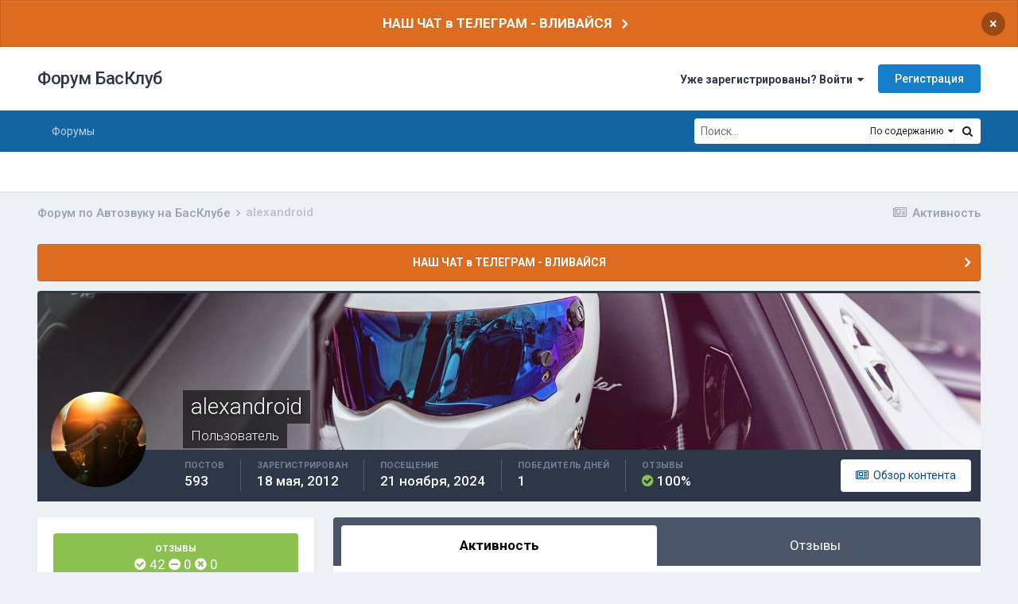

--- FILE ---
content_type: text/html;charset=UTF-8
request_url: https://bassclub.ru/forum/profile/7121-alexandroid/
body_size: 18183
content:
<!DOCTYPE html>
<html lang="ru-RU" dir="ltr">
	<head>
		<meta charset="utf-8">
		<title>alexandroid - Форум БасКлуб</title>
<!-- Yandex.Metrika counter -->
<script type="text/javascript" >
   (function(m,e,t,r,i,k,a){m[i]=m[i]||function(){(m[i].a=m[i].a||[]).push(arguments)};
   m[i].l=1*new Date();k=e.createElement(t),a=e.getElementsByTagName(t)[0],k.async=1,k.src=r,a.parentNode.insertBefore(k,a)})
   (window, document, "script", "https://mc.yandex.ru/metrika/tag.js", "ym");

   ym(83273404, "init", {
        clickmap:true,
        trackLinks:true,
        accurateTrackBounce:true
   });
</script>
<noscript><div><img src="https://mc.yandex.ru/watch/83273404" style="position:absolute; left:-9999px;" alt="" /></div></noscript>
<!-- /Yandex.Metrika counter -->
		
			<script async src="https://www.googletagmanager.com/gtag/js?id=UA-135468793-1"></script>
<script>
  window.dataLayer = window.dataLayer || [];
  function gtag(){dataLayer.push(arguments);}
  gtag('js', new Date());
  gtag('config', 'UA-135468793-1');
</script>
		
		
		
		

	<meta name="viewport" content="width=device-width, initial-scale=1">


	
	


	<meta name="twitter:card" content="summary" />



	
		
			
				<meta property="og:site_name" content="Форум БасКлуб">
			
		
	

	
		
			
				<meta property="og:locale" content="ru_RU">
			
		
	

	
		
			
				<meta name="description" content="БасКлуб - сообщество профессионалов и энтузиастов автозвука. Профиль пользователя - отзывы, репутация, торговый рейтиг. Форум по Автозвуку.">
			
		
	

	
		
			
				<meta name="keywords" content="автозвук, форум по автозвуку, автозвук форум, автозвук своими руками,  автосабвуферы, сабвуферы, усилители, соревнования по автозвуку, инсталляции, отзывы">
			
		
	


	
		<link rel="canonical" href="https://bassclub.ru/forum/profile/7121-alexandroid/" />
	




<link rel="manifest" href="https://bassclub.ru/forum/manifest.webmanifest/">
<meta name="msapplication-config" content="https://bassclub.ru/forum/browserconfig.xml/">
<meta name="msapplication-starturl" content="/">
<meta name="application-name" content="Форум БасКлуб">

<meta name="apple-mobile-web-app-title" content="Форум БасКлуб">

	<meta name="theme-color" content="#ffffff">










<link rel="preload" href="//bassclub.ru/forum/applications/core/interface/font/fontawesome-webfont.woff2?v=4.7.0" as="font" crossorigin="anonymous">
		


	
		
			<link href="https://fonts.googleapis.com/css?family=Inter:300,300i,400,500,400i,700,700i" rel="stylesheet" referrerpolicy="origin">
		
		
			<link href="https://fonts.googleapis.com/css?family=Roboto:300,300i,400,400i,500,700,700i" rel="stylesheet" referrerpolicy="origin">
		
	



	<link rel='stylesheet' href='https://bassclub.ru/forum/uploads/css_built_16/341e4a57816af3ba440d891ca87450ff_framework.css?v=4e52a1ea3c1737186560' media='all'>

	<link rel='stylesheet' href='https://bassclub.ru/forum/uploads/css_built_16/05e81b71abe4f22d6eb8d1a929494829_responsive.css?v=4e52a1ea3c1737186560' media='all'>

	<link rel='stylesheet' href='https://bassclub.ru/forum/uploads/css_built_16/20446cf2d164adcc029377cb04d43d17_flags.css?v=4e52a1ea3c1737186560' media='all'>

	<link rel='stylesheet' href='https://bassclub.ru/forum/uploads/css_built_16/90eb5adf50a8c640f633d47fd7eb1778_core.css?v=4e52a1ea3c1737186560' media='all'>

	<link rel='stylesheet' href='https://bassclub.ru/forum/uploads/css_built_16/5a0da001ccc2200dc5625c3f3934497d_core_responsive.css?v=4e52a1ea3c1737186560' media='all'>

	<link rel='stylesheet' href='https://bassclub.ru/forum/uploads/css_built_16/f6c2e70b9ca9bb3683a2629adf2a13b9_feedback.css?v=4e52a1ea3c1737186560' media='all'>

	<link rel='stylesheet' href='https://bassclub.ru/forum/uploads/css_built_16/ffdbd8340d5c38a97b780eeb2549bc3f_profiles.css?v=4e52a1ea3c1737186560' media='all'>

	<link rel='stylesheet' href='https://bassclub.ru/forum/uploads/css_built_16/f2ef08fd7eaff94a9763df0d2e2aaa1f_streams.css?v=4e52a1ea3c1737186560' media='all'>

	<link rel='stylesheet' href='https://bassclub.ru/forum/uploads/css_built_16/9be4fe0d9dd3ee2160f368f53374cd3f_leaderboard.css?v=4e52a1ea3c1737186560' media='all'>

	<link rel='stylesheet' href='https://bassclub.ru/forum/uploads/css_built_16/125515e1b6f230e3adf3a20c594b0cea_profiles_responsive.css?v=4e52a1ea3c1737186560' media='all'>





<link rel='stylesheet' href='https://bassclub.ru/forum/uploads/css_built_16/258adbb6e4f3e83cd3b355f84e3fa002_custom.css?v=4e52a1ea3c1737186560' media='all'>




		
		

        <link rel="icon" type="image/png" sizes="16x16" href="/favicon16.png">
        <link rel="icon" type="image/png" sizes="32x32" href="/favicon32.png">      
        <link rel="icon" type="image/png" sizes="120x120" href="/favicon120.png">
        <link rel="icon" type="image/png" sizes="192x192" href="/favicon192.png">
        <link rel="image_src" href="//bassclub.ru/bassclub-logo-22.png" />
        <script async src="https://pagead2.googlesyndication.com/pagead/js/adsbygoogle.js?client=ca-pub-2115546050444221" crossorigin="anonymous"></script>
  </head>
	<body class='ipsApp ipsApp_front ipsJS_none ipsClearfix' data-controller='core.front.core.app' data-message="" data-pageApp='core' data-pageLocation='front' data-pageModule='members' data-pageController='profile' data-pageID='7121'  >
		
		  <a href='#ipsLayout_mainArea' class='ipsHide' title='Перейти к основному содержанию на этой странице' accesskey='m'>Перейти к содержанию</a>
		
			<div id='ipsLayout_header' class='ipsClearfix'>
				



<div class='cAnnouncements' data-controller="core.front.core.announcementBanner" >
	
	<div class='cAnnouncementPageTop ipsJS_hide ipsAnnouncement ipsMessage_warning' data-announcementId="10">
        
        <a href='https://t.me/bassclub_chat' target="_blank" rel='noopener'>НАШ ЧАТ в ТЕЛЕГРАМ - ВЛИВАЙСЯ</a>
        

		<a href='#' data-role="dismissAnnouncement">×</a>
	</div>
	
</div>



				<header>
					<div class='ipsLayout_container'>
						

<a href='https://bassclub.ru/forum/' id='elSiteTitle' accesskey='1'>Форум БасКлуб</a>

						
							

	<ul id='elUserNav' class='ipsList_inline cSignedOut ipsResponsive_showDesktop'>
		
		<li id='elSignInLink'>
			<a href='https://bassclub.ru/forum/login/' data-ipsMenu-closeOnClick="false" data-ipsMenu id='elUserSignIn'>
				Уже зарегистрированы? Войти &nbsp;<i class='fa fa-caret-down'></i>
			</a>
			
<div id='elUserSignIn_menu' class='ipsMenu ipsMenu_auto ipsHide'>
	<form accept-charset='utf-8' method='post' action='https://bassclub.ru/forum/login/'>
		<input type="hidden" name="csrfKey" value="357cfad678a92d7147e7cd749fddb41d">
		<input type="hidden" name="ref" value="aHR0cHM6Ly9iYXNzY2x1Yi5ydS9mb3J1bS9wcm9maWxlLzcxMjEtYWxleGFuZHJvaWQv">
		<div data-role="loginForm">
			
			
			
				<div class='ipsColumns ipsColumns_noSpacing'>
					<div class='ipsColumn ipsColumn_wide' id='elUserSignIn_internal'>
						
<div class="ipsPad ipsForm ipsForm_vertical">
	<h4 class="ipsType_sectionHead">Войти</h4>
	<br><br>
	<ul class='ipsList_reset'>
		<li class="ipsFieldRow ipsFieldRow_noLabel ipsFieldRow_fullWidth">
			
			
				<input type="text" placeholder="Отображаемое имя" name="auth" autocomplete="username">
			
		</li>
		<li class="ipsFieldRow ipsFieldRow_noLabel ipsFieldRow_fullWidth">
			<input type="password" placeholder="Пароль" name="password" autocomplete="current-password">
		</li>
		<li class="ipsFieldRow ipsFieldRow_checkbox ipsClearfix">
			<span class="ipsCustomInput">
				<input type="checkbox" name="remember_me" id="remember_me_checkbox" value="1" checked aria-checked="true">
				<span></span>
			</span>
			<div class="ipsFieldRow_content">
				<label class="ipsFieldRow_label" for="remember_me_checkbox">Запомнить</label>
				<span class="ipsFieldRow_desc">Не рекомендуется для компьютеров с общим доступом</span>
			</div>
		</li>
		<li class="ipsFieldRow ipsFieldRow_fullWidth">
			<button type="submit" name="_processLogin" value="usernamepassword" class="ipsButton ipsButton_primary ipsButton_small" id="elSignIn_submit">Войти</button>
			
				<p class="ipsType_right ipsType_small">
					
						<a href='https://bassclub.ru/forum/lostpassword/' data-ipsDialog data-ipsDialog-title='Забыли пароль?'>
					
					Забыли пароль?</a>
				</p>
			
		</li>
	</ul>
</div>
					</div>
					<div class='ipsColumn ipsColumn_wide'>
						<div class='ipsPadding' id='elUserSignIn_external'>
							<div class='ipsAreaBackground_light ipsPadding:half'>
								
								
									<div class='ipsType_center ipsMargin_top:half'>
										

<button type="submit" name="_processLogin" value="5" class='ipsButton ipsButton_verySmall ipsButton_fullWidth ipsSocial ipsSocial_vkcom' style="background-color: #4a76a8">
	
		<span class='ipsSocial_icon'>
			
				<i class='fa fa-vk'></i>
			
		</span>
		<span class='ipsSocial_text'>Войти через ВКонтакте</span>
	
</button>
									</div>
								
							</div>
						</div>
					</div>
				</div>
			
		</div>
	</form>
</div>
		</li>
		
			<li>
				
					<a href='https://bassclub.ru/forum/register/' data-ipsDialog data-ipsDialog-size='narrow' data-ipsDialog-title='Регистрация' id='elRegisterButton' class='ipsButton ipsButton_normal ipsButton_primary'>Регистрация</a>
				
			</li>
		
	</ul>

							
<ul class='ipsMobileHamburger ipsList_reset ipsResponsive_hideDesktop'>
	<li data-ipsDrawer data-ipsDrawer-drawerElem='#elMobileDrawer'>
		<a href='#'>
			
			
				
			
			
			
			<i class='fa fa-navicon'></i>
		</a>
	</li>
</ul>
						
					</div>
				</header>
				

	<nav data-controller='core.front.core.navBar' class=' ipsResponsive_showDesktop'>
		<div class='ipsNavBar_primary ipsLayout_container '>
			<ul data-role="primaryNavBar" class='ipsClearfix'>
				


	
		
		
		<li  id='elNavSecondary_41' data-role="navBarItem" data-navApp="forums" data-navExt="Forums">
			
			
				<a href="https://bassclub.ru/forum/"  data-navItem-id="41" >
					Форумы<span class='ipsNavBar_active__identifier'></span>
				</a>
			
			
				<ul class='ipsNavBar_secondary ipsHide' data-role='secondaryNavBar'>
					


	
		
		
		<li  id='elNavSecondary_50' data-role="navBarItem" data-navApp="core" data-navExt="CustomItem">
			
			
				<a href="https://bassclub.ru/forum/topic/123473-kodeks-basskluba/"  data-navItem-id="50" >
					Кодекс БасКлуба<span class='ipsNavBar_active__identifier'></span>
				</a>
			
			
		</li>
	
	

	
		
		
		<li  id='elNavSecondary_48' data-role="navBarItem" data-navApp="feedback" data-navExt="Feedback">
			
			
				<a href="https://bassclub.ru/forum/feedback/"  data-navItem-id="48" >
					Отзывы<span class='ipsNavBar_active__identifier'></span>
				</a>
			
			
		</li>
	
	

	
		
		
		<li  id='elNavSecondary_42' data-role="navBarItem" data-navApp="calendar" data-navExt="Calendar">
			
			
				<a href="https://bassclub.ru/forum/calendar/"  data-navItem-id="42" >
					Календарь<span class='ipsNavBar_active__identifier'></span>
				</a>
			
			
		</li>
	
	

	
		
		
		<li  id='elNavSecondary_44' data-role="navBarItem" data-navApp="core" data-navExt="AllActivity">
			
			
				<a href="https://bassclub.ru/forum/discover/"  data-navItem-id="44" >
					Активность<span class='ipsNavBar_active__identifier'></span>
				</a>
			
			
		</li>
	
	

	
		
		
		<li  id='elNavSecondary_45' data-role="navBarItem" data-navApp="core" data-navExt="Search">
			
			
				<a href="https://bassclub.ru/forum/search/"  data-navItem-id="45" >
					Поиск<span class='ipsNavBar_active__identifier'></span>
				</a>
			
			
		</li>
	
	

					<li class='ipsHide' id='elNavigationMore_41' data-role='navMore'>
						<a href='#' data-ipsMenu data-ipsMenu-appendTo='#elNavigationMore_41' id='elNavigationMore_41_dropdown'>Больше <i class='fa fa-caret-down'></i></a>
						<ul class='ipsHide ipsMenu ipsMenu_auto' id='elNavigationMore_41_dropdown_menu' data-role='moreDropdown'></ul>
					</li>
				</ul>
			
		</li>
	
	

				<li class='ipsHide' id='elNavigationMore' data-role='navMore'>
					<a href='#' data-ipsMenu data-ipsMenu-appendTo='#elNavigationMore' id='elNavigationMore_dropdown'>Больше</a>
					<ul class='ipsNavBar_secondary ipsHide' data-role='secondaryNavBar'>
						<li class='ipsHide' id='elNavigationMore_more' data-role='navMore'>
							<a href='#' data-ipsMenu data-ipsMenu-appendTo='#elNavigationMore_more' id='elNavigationMore_more_dropdown'>Больше <i class='fa fa-caret-down'></i></a>
							<ul class='ipsHide ipsMenu ipsMenu_auto' id='elNavigationMore_more_dropdown_menu' data-role='moreDropdown'></ul>
						</li>
					</ul>
				</li>
			</ul>
			

	<div id="elSearchWrapper">
		<div id='elSearch'>
			<form accept-charset='utf-8' action='//bassclub.ru/forum/search/?do=quicksearch' method='post'>
				<input type='search' id='elSearchField' placeholder='Поиск...' name='q' autocomplete='off' aria-label='Поиск'>
				<a href='#' id='elSearchType'><span>По содержанию</span> &nbsp;<i class='fa fa-caret-down'></i></a>
				<button class='cSearchSubmit' type="submit" aria-label='Поиск'><i class="fa fa-search"></i></button>
				<div id="elSearchExpanded">
					<ul class="ipsSideMenu_list ipsSideMenu_withRadios ipsSideMenu_small" data-ipsSideMenu data-ipsSideMenu-type="radio" data-ipsSideMenu-responsive="false" data-role="searchTypes">
						<li>
							<span class='ipsSideMenu_item' data-ipsMenuValue='titles'>
								<input type="radio" name="search_type" value="titles" id="elSearchType_titles">
								<label for='elSearchType_titles' id='elSearchType_titles_label'>По заголовкам</label>
							</span>
						</li>
						<li>
							<span class='ipsSideMenu_item ipsSideMenu_itemActive' data-ipsMenuValue='content'>
								<input type="radio" name="search_type" value="content" checked id="elSearchType_content">
								<label for='elSearchType_content' id='elSearchType_content_label'>По содержанию</label>
							</span>
						</li>
						<li>
							<span class='ipsSideMenu_item' data-ipsMenuValue='members'>
								<input type="radio" name="search_type" value="members" id="elSearchType_members">
								<label for='elSearchType_members' id='elSearchType_members_label'>По пользователям</label>
							</span>
						</li>
						<li>
							<span class='ipsSideMenu_item' data-ipsMenuValue='tags'>
								<input type="radio" name="search_type" value="tags" id="elSearchType_tags">
								<label for='elSearchType_tags' id='elSearchType_tags_label'>По тегам</label>
							</span>
						</li>
					</ul>
				</div>
			</form>
		</div>
	</div>

		</div>
	</nav>

				
<ul id='elMobileNav' class='ipsResponsive_hideDesktop' data-controller='core.front.core.mobileNav'>
	
		
			<li id='elMobileBreadcrumb'>
				<a href='https://bassclub.ru/forum/'>
					<span>Форум по Автозвуку на БасКлубе</span>
				</a>
			</li>
		
	
	
	
	<li >
		<a data-action="defaultStream" href='https://bassclub.ru/forum/discover/'><i class="fa fa-newspaper-o" aria-hidden="true"></i></a>
	</li>

	

	
		<li class='ipsJS_show'>
			<a href='https://bassclub.ru/forum/search/'><i class='fa fa-search'></i></a>
		</li>
	
</ul>
			</div>
		
		<main id='ipsLayout_body' class='ipsLayout_container'>
			<div id='ipsLayout_contentArea'>
				<div id='ipsLayout_contentWrapper'>
					
<nav class='ipsBreadcrumb ipsBreadcrumb_top ipsFaded_withHover'>
	

	<ul class='ipsList_inline ipsPos_right'>
		
		<li >
			<a data-action="defaultStream" class='ipsType_light '  href='https://bassclub.ru/forum/discover/'><i class="fa fa-newspaper-o" aria-hidden="true"></i> <span>Активность</span></a>
		</li>
		
	</ul>

	<ul data-role="breadcrumbList">
		<li>
			<a title="Форум по Автозвуку на БасКлубе" href='https://bassclub.ru/forum/'>
				<span>Форум по Автозвуку на БасКлубе <i class='fa fa-angle-right'></i></span>
			</a>
		</li>
		
		
			<li>
				
					<a href='https://bassclub.ru/forum/profile/7121-alexandroid/'>
						<span>alexandroid </span>
					</a>
				
			</li>
		
	</ul>
</nav>
					
					<div id='ipsLayout_mainArea'>
						
						
						
						

	


	<div class='cAnnouncementsContent'>
		
		<div class='cAnnouncementContentTop ipsAnnouncement ipsMessage_warning ipsType_center'>
            
            <a href='https://t.me/bassclub_chat' target="_blank" rel='noopener'>НАШ ЧАТ в ТЕЛЕГРАМ - ВЛИВАЙСЯ</a>
            
		</div>
		
	</div>



						

<!-- When altering this template be sure to also check for similar in the hovercard -->
<div data-controller="core.front.profile.main">
	

<header data-role="profileHeader">
	<div class="ipsPageHead_special " id="elProfileHeader" data-controller="core.global.core.coverPhoto" data-url="https://bassclub.ru/forum/profile/7121-alexandroid/?csrfKey=357cfad678a92d7147e7cd749fddb41d" data-coveroffset="0">
		
			<div class="ipsCoverPhoto_container">
				
					<img src="//bassclub.ru/forum/applications/core/interface/js/spacer.png" data-src="https://bassclub.ru/forum/uploads/monthly_2019_06/3840x2400.jpg.ead736069bd76278b2d3147ed7d3e843.jpg" class="ipsCoverPhoto_photo" data-action="toggleCoverPhoto" alt="">
				
			</div>
		
		
		<div class="ipsColumns ipsColumns_collapsePhone" data-hideoncoveredit>
			<div class="ipsColumn ipsColumn_fixed ipsColumn_narrow ipsPos_center" id="elProfilePhoto">
				
					<a href="https://bassclub.ru/forum/uploads/monthly_2019_06/avatar_7121.jpg" data-ipslightbox class="ipsUserPhoto ipsUserPhoto_xlarge">					
						<img src="https://bassclub.ru/forum/uploads/monthly_2019_06/avatar_7121.thumb.jpg" alt="">
					</a>
				
				
			</div>
			<div class="ipsColumn ipsColumn_fluid">
				<div class="ipsPos_left ipsPad cProfileHeader_name ipsType_normal">
					<h1 class="ipsType_reset ipsPageHead_barText">
						alexandroid

						
                        
					</h1>
					<span>
						<span class="ipsPageHead_barText">Пользователь</span>
					</span>
				</div>
				
					<ul class="ipsList_inline ipsPad ipsResponsive_hidePhone ipsResponsive_block ipsPos_left">
						
							<li>

<div data-followApp='core' data-followArea='member' data-followID='7121'  data-controller='core.front.core.followButton'>
	
		

	
</div></li>
						
						
					</ul>
				
			</div>
		</div>
	</div>

	<div class="ipsGrid ipsAreaBackground ipsPad ipsResponsive_showPhone ipsResponsive_block">
		
		
		

		
		
		<div data-role="switchView" class="ipsGrid_span12">
			<div data-action="goToProfile" data-type="phone" class="ipsHide">
				<a href="https://bassclub.ru/forum/profile/7121-alexandroid/" class="ipsButton ipsButton_veryLight ipsButton_small ipsButton_fullWidth" title="Профиль alexandroid"><i class="fa fa-user"></i></a>
			</div>
			<div data-action="browseContent" data-type="phone" class="">
				<a href="https://bassclub.ru/forum/profile/7121-alexandroid/content/" rel="nofollow" class="ipsButton ipsButton_veryLight ipsButton_small ipsButton_fullWidth" title="Контент alexandroid"><i class="fa fa-newspaper-o"></i></a>
			</div>
		</div>
	</div>

	<div id="elProfileStats" class="ipsClearfix sm:ipsPadding ipsResponsive_pull">
		<div data-role="switchView" class="ipsResponsive_hidePhone ipsPos_right">
			<a href="https://bassclub.ru/forum/profile/7121-alexandroid/" class="ipsButton ipsButton_veryLight ipsButton_small ipsPos_right ipsHide" data-action="goToProfile" data-type="full" title="Профиль alexandroid"><i class="fa fa-user"></i> <span class="ipsResponsive_showDesktop ipsResponsive_inline"> Профиль</span></a>
			<a href="https://bassclub.ru/forum/profile/7121-alexandroid/content/" rel="nofollow" class="ipsButton ipsButton_veryLight ipsButton_small ipsPos_right " data-action="browseContent" data-type="full" title="Контент alexandroid"><i class="fa fa-newspaper-o"></i> <span class="ipsResponsive_showDesktop ipsResponsive_inline"> Обзор контента</span></a>
		</div>
		<ul class="ipsList_reset ipsFlex ipsFlex-ai:center ipsFlex-fw:wrap ipsPos_left ipsResponsive_noFloat">
			<li>
				<h4 class="ipsType_minorHeading">Постов</h4>
				593
			</li>
			<li>
				<h4 class="ipsType_minorHeading">Зарегистрирован</h4>
				<time datetime='2012-05-18T09:24:46Z' title='05/18/12 09:24 ' data-short='13 г'>18 мая, 2012</time>
			</li>
            
			<li>
				<h4 class="ipsType_minorHeading">Посещение</h4>
				<span>
					
                    <time datetime='2024-11-21T08:31:12Z' title='11/21/24 08:31 ' data-short='1 г'>21 ноября, 2024</time>
				</span>
			</li>
            
			
			<li>
				<h4 class="ipsType_minorHeading">Победитель дней</h4>
				<span data-ipstooltip title="Количество раз alexandroid имел наиболее популярный по репутации контент за день">1</span>
			</li>
			
		



<li data-ipsTooltip title="Общий рейтинг">
	<h4 class="ipsType_minorHeading">Отзывы</h4>
	<span><i class="fa cFeedbackIcon_positive"></i> 100%</span>
</li>
</ul>
	</div>
</header>

	<div data-role="profileContent" class="ipsSpacer_top">

		<div class="ipsColumns ipsColumns_collapseTablet" data-controller="core.front.profile.body">
			<div class="ipsColumn ipsColumn_fixed ipsColumn_veryWide" id="elProfileInfoColumn">
				<div class="ipsPadding ipsBox ipsResponsive_pull">



<div class='cProfileFeedbackBlock ipsMargin_bottom'>
	<a href="https://bassclub.ru/forum/profile/7121-alexandroid/?tab=node_feedback_Feedback">
		<div class='cProfileFeedback ipsPad_half cProfileFeedback_positive'>
			<h2 class='ipsType_minorHeading'>Отзывы</h2>
			<div class='cProfileFeedbackScore'>
				<span data-ipsTooltip title="Положительные"><i class="fa cFeedbackIcon_positive"></i> 42</span>
				<span data-ipsTooltip title="Нейтральные"><i class="fa cFeedbackIcon_neutral"></i> 0</span>
				<span data-ipsTooltip title="Отрицательные"><i class="fa cFeedbackIcon_negative"></i> 0</span>
			</div>
		</div>
		<p class='ipsType_reset ipsPad_half ipsType_right ipsType_light ipsType_small'>
			Просмотреть отзывы <i class='fa fa-caret-right'></i>
		</p>
	</a>
</div>

					
					
						
							
							<div class="ipsLeaderboard_trophy_1 cProfileSidebarBlock ipsMargin_bottom ipsPadding ipsRadius">
								<p class="ipsType_reset ipsType_medium">
									<strong>
										<a class="ipsType_blendLinks" href="https://bassclub.ru/forum/leaderboard/?custom_date_start=1404129600&amp;custom_date_end=1404129600">
											
												alexandroid стал победителем дня 30 июня 2014
											
										</a>
									</strong>
								</p>
								<p class="ipsType_reset ipsType_small">alexandroid имел наиболее популярный контент!</p>
							</div>
						

						
							<div class="cProfileSidebarBlock ipsMargin_bottom">
								
									<div class="cProfileRepScore ipsPad_half cProfileRepScore_positive">
										<h2 class="ipsType_minorHeading">Репутация</h2>
										<span class="cProfileRepScore_points">14</span>
										
										
									</div>
								
							</div>
						
					

					
					
					
                        
                    
					
	 				
					
						
						<div class="ipsWidget ipsWidget_vertical cProfileSidebarBlock ipsBox ipsBox--child ipsSpacer_bottom" data-location="customFields">
							
                                <h2 class="ipsWidget_title ipsType_reset">Персональная информация</h2>
                            
                            <div class="ipsWidget_inner ipsPad">
								<ul class="ipsDataList ipsDataList_reducedSpacing cProfileFields">
									
									
										<li class="ipsDataItem ipsType_break">
											
												<span class="ipsDataItem_generic ipsDataItem_size3 ipsType_break"><strong>Город</strong></span>
												<div class="ipsDataItem_generic"><div class="ipsType_break ipsContained">Saratov</div></div>
											
										</li>
									
									
								</ul>
							</div>
						</div>
						
					
					
					
						<div class="ipsWidget ipsWidget_vertical cProfileSidebarBlock ipsBox ipsBox--child ipsSpacer_bottom" data-controller="core.front.profile.toggleBlock">
							


	
	<h2 class='ipsWidget_title ipsType_reset'>
		

		Посетители профиля
	</h2>
	<div class='ipsWidget_inner ipsPad'>
		<span class='ipsType_light'>
			3300 просмотров профиля
		</span>
		
			<ul class='ipsDataList ipsDataList_reducedSpacing ipsSpacer_top'>
			
				<li class='ipsDataItem'>
					<div class='ipsType_center ipsDataItem_icon'>
						


	<a href="https://bassclub.ru/forum/profile/15063-kisa81/" rel="nofollow" data-ipshover data-ipshover-width="370" data-ipshover-target="https://bassclub.ru/forum/profile/15063-kisa81/?do=hovercard"  class="ipsUserPhoto ipsUserPhoto_tiny" title="Перейти в профиль KisA81">
		
<img src="https://bassclub.ru/forum/uploads/monthly_2019_02/avatar_15063.thumb.gif" alt="KisA81" itemprop="image"> 

	</a>

					</div>
					<div class='ipsDataItem_main'>
						<h3 class='ipsDataItem_title'>


<a href='https://bassclub.ru/forum/profile/15063-kisa81/' rel="nofollow" data-ipsHover data-ipsHover-width='370' data-ipsHover-target='https://bassclub.ru/forum/profile/15063-kisa81/?do=hovercard&amp;referrer=https%253A%252F%252Fbassclub.ru%252Fforum%252Fprofile%252F7121-alexandroid%252F' title="Перейти в профиль KisA81" class="ipsType_break">KisA81</a></h3>
						<p class='ipsDataItem_meta ipsType_light'><time datetime='2022-09-12T12:19:09Z' title='09/12/22 12:19 ' data-short='3 г'>12 сентября, 2022</time></p>
					</div>
				</li>
			
				<li class='ipsDataItem'>
					<div class='ipsType_center ipsDataItem_icon'>
						


	<a href="https://bassclub.ru/forum/profile/17679-leros/" rel="nofollow" data-ipshover data-ipshover-width="370" data-ipshover-target="https://bassclub.ru/forum/profile/17679-leros/?do=hovercard"  class="ipsUserPhoto ipsUserPhoto_tiny" title="Перейти в профиль Leros">
		
<img src="https://bassclub.ru/forum/uploads/monthly_2019_03/avatar_17679.thumb.png" alt="Leros" itemprop="image"> 

	</a>

					</div>
					<div class='ipsDataItem_main'>
						<h3 class='ipsDataItem_title'>


<a href='https://bassclub.ru/forum/profile/17679-leros/' rel="nofollow" data-ipsHover data-ipsHover-width='370' data-ipsHover-target='https://bassclub.ru/forum/profile/17679-leros/?do=hovercard&amp;referrer=https%253A%252F%252Fbassclub.ru%252Fforum%252Fprofile%252F7121-alexandroid%252F' title="Перейти в профиль Leros" class="ipsType_break">Leros</a></h3>
						<p class='ipsDataItem_meta ipsType_light'><time datetime='2021-12-05T13:02:05Z' title='12/05/21 13:02 ' data-short='4 г'>5 декабря, 2021</time></p>
					</div>
				</li>
			
				<li class='ipsDataItem'>
					<div class='ipsType_center ipsDataItem_icon'>
						


	<a href="https://bassclub.ru/forum/profile/39931-valerik/" rel="nofollow" data-ipshover data-ipshover-width="370" data-ipshover-target="https://bassclub.ru/forum/profile/39931-valerik/?do=hovercard"  class="ipsUserPhoto ipsUserPhoto_tiny" title="Перейти в профиль Valerik">
		
<img src="https://bassclub.ru/forum/uploads/monthly_2019_02/avatar_39931.thumb.jpg" alt="Valerik" itemprop="image"> 

	</a>

					</div>
					<div class='ipsDataItem_main'>
						<h3 class='ipsDataItem_title'>


<a href='https://bassclub.ru/forum/profile/39931-valerik/' rel="nofollow" data-ipsHover data-ipsHover-width='370' data-ipsHover-target='https://bassclub.ru/forum/profile/39931-valerik/?do=hovercard&amp;referrer=https%253A%252F%252Fbassclub.ru%252Fforum%252Fprofile%252F7121-alexandroid%252F' title="Перейти в профиль Valerik" class="ipsType_break">Valerik</a></h3>
						<p class='ipsDataItem_meta ipsType_light'><time datetime='2020-12-24T01:50:46Z' title='12/24/20 01:50 ' data-short='5 г'>24 декабря, 2020</time></p>
					</div>
				</li>
			
				<li class='ipsDataItem'>
					<div class='ipsType_center ipsDataItem_icon'>
						


	<a href="https://bassclub.ru/forum/profile/33966-%D0%B0%D0%BD%D0%B4%D1%80%D0%B5%D0%B9-%D1%80%D0%B0%D0%B9%D0%BA%D0%BE%D0%B2/" rel="nofollow" data-ipshover data-ipshover-width="370" data-ipshover-target="https://bassclub.ru/forum/profile/33966-%D0%B0%D0%BD%D0%B4%D1%80%D0%B5%D0%B9-%D1%80%D0%B0%D0%B9%D0%BA%D0%BE%D0%B2/?do=hovercard"  class="ipsUserPhoto ipsUserPhoto_tiny" title="Перейти в профиль Андрей Райков">
		
<img src="https://bassclub.ru/forum/uploads/monthly_2020_12/avatar_33966.thumb.JPG" alt="Андрей Райков" itemprop="image"> 

	</a>

					</div>
					<div class='ipsDataItem_main'>
						<h3 class='ipsDataItem_title'>


<a href='https://bassclub.ru/forum/profile/33966-%D0%B0%D0%BD%D0%B4%D1%80%D0%B5%D0%B9-%D1%80%D0%B0%D0%B9%D0%BA%D0%BE%D0%B2/' rel="nofollow" data-ipsHover data-ipsHover-width='370' data-ipsHover-target='https://bassclub.ru/forum/profile/33966-%D0%B0%D0%BD%D0%B4%D1%80%D0%B5%D0%B9-%D1%80%D0%B0%D0%B9%D0%BA%D0%BE%D0%B2/?do=hovercard&amp;referrer=https%253A%252F%252Fbassclub.ru%252Fforum%252Fprofile%252F7121-alexandroid%252F' title="Перейти в профиль Андрей Райков" class="ipsType_break">Андрей Райков</a></h3>
						<p class='ipsDataItem_meta ipsType_light'><time datetime='2020-12-14T16:48:49Z' title='12/14/20 16:48 ' data-short='5 г'>14 декабря, 2020</time></p>
					</div>
				</li>
			
				<li class='ipsDataItem'>
					<div class='ipsType_center ipsDataItem_icon'>
						


	<a href="https://bassclub.ru/forum/profile/1134-rocker/" rel="nofollow" data-ipshover data-ipshover-width="370" data-ipshover-target="https://bassclub.ru/forum/profile/1134-rocker/?do=hovercard"  class="ipsUserPhoto ipsUserPhoto_tiny" title="Перейти в профиль rocker">
		
<img src="https://bassclub.ru/forum/uploads/monthly_2019_02/avatar_1134.thumb.jpg" alt="rocker" itemprop="image"> 

	</a>

					</div>
					<div class='ipsDataItem_main'>
						<h3 class='ipsDataItem_title'>


<a href='https://bassclub.ru/forum/profile/1134-rocker/' rel="nofollow" data-ipsHover data-ipsHover-width='370' data-ipsHover-target='https://bassclub.ru/forum/profile/1134-rocker/?do=hovercard&amp;referrer=https%253A%252F%252Fbassclub.ru%252Fforum%252Fprofile%252F7121-alexandroid%252F' title="Перейти в профиль rocker" class="ipsType_break">rocker</a></h3>
						<p class='ipsDataItem_meta ipsType_light'><time datetime='2020-12-14T15:17:09Z' title='12/14/20 15:17 ' data-short='5 г'>14 декабря, 2020</time></p>
					</div>
				</li>
			
			</ul>
		
	</div>

		
						</div>
					
				</div>

			</div>
			<section class="ipsColumn ipsColumn_fluid">
				

				<div class="ipsBox ipsResponsive_pull">
					

	<div class='ipsTabs ipsTabs_stretch ipsClearfix' id='elProfileTabs' data-ipsTabBar data-ipsTabBar-contentArea='#elProfileTabs_content'>
		<a href='#elProfileTabs' data-action='expandTabs'><i class='fa fa-caret-down'></i></a>
		<ul role="tablist">
			
				<li>
					<a href='https://bassclub.ru/forum/profile/7121-alexandroid/?tab=activity' id='elProfileTab_activity' class='ipsTabs_item ipsType_center ipsTabs_activeItem' role="tab" aria-selected="true">Активность</a>
				</li>
			
				<li>
					<a href='https://bassclub.ru/forum/profile/7121-alexandroid/?tab=node_feedback_Feedback' id='elProfileTab_node_feedback_Feedback' class='ipsTabs_item ipsType_center ' role="tab" aria-selected="false">Отзывы</a>
				</li>
			
		</ul>
	</div>

<div id='elProfileTabs_content' class='ipsTabs_panels ipsPadding ipsAreaBackground_reset'>
	
		
			<div id="ipsTabs_elProfileTabs_elProfileTab_activity_panel" class='ipsTabs_panel ipsAreaBackground_reset'>
				
<div data-controller="core.front.statuses.statusFeed">
	
	
		<ol class='ipsStream ipsList_reset' data-role='activityStream' id='elProfileActivityOverview'>
			
				

<li class='ipsStreamItem ipsStreamItem_contentBlock ipsStreamItem_expanded ipsAreaBackground_reset ipsPad  ' data-role='activityItem' data-timestamp='1592214599'>
	<div class='ipsStreamItem_container ipsClearfix'>
		
			
			<div class='ipsStreamItem_header ipsPhotoPanel ipsPhotoPanel_mini'>
				
					<span class='ipsStreamItem_contentType' data-ipsTooltip title='Тема'><i class='fa fa-comments'></i></span>
				
				

	<a href="https://bassclub.ru/forum/profile/7121-alexandroid/" rel="nofollow" data-ipsHover data-ipsHover-target="https://bassclub.ru/forum/profile/7121-alexandroid/?do=hovercard" class="ipsUserPhoto ipsUserPhoto_mini" title="Перейти в профиль alexandroid">
		<img src='https://bassclub.ru/forum/uploads/monthly_2019_06/avatar_7121.thumb.jpg' alt='alexandroid' loading="lazy">
	</a>

				<div class=''>
					
					<h2 class='ipsType_reset ipsStreamItem_title ipsContained_container '>
						
						
								<span><a href="https://bassclub.ru/forum/search/?tags=%D0%BF%D1%80%D0%BE%D0%B4%D0%B0%D0%BD%D0%BE" title="Найти другой контент с тегом 'продано'" style="white-space:nowrap"><span><span class="ipsTag_prefix" style="display:inline-block">продано</span></span></a></span>
						
						<span class='ipsType_break ipsContained'>
							<a href='https://bassclub.ru/forum/topic/121459-2-h-kanalnyy-sq-monstr-dd-s2b-ab-klass/?do=findComment&amp;comment=1726858' data-linkType="link" data-searchable> 2-х канальный SQ монстр DD S2b AB-класс</a>
						</span>
						
					</h2>
					
						<p class='ipsType_reset ipsStreamItem_status ipsType_blendLinks'>
							
<a href='https://bassclub.ru/forum/profile/7121-alexandroid/' rel="nofollow" data-ipsHover data-ipsHover-width="370" data-ipsHover-target='https://bassclub.ru/forum/profile/7121-alexandroid/?do=hovercard' title="Перейти в профиль alexandroid" class="ipsType_break">alexandroid</a> опубликовал тема в <a href='https://bassclub.ru/forum/38-usiliteli/'>Усилители</a>
						</p>
					
					
						
					
				</div>
			</div>
			
				<div class='ipsStreamItem_snippet ipsType_break'>
					
					 	

	<div class='ipsType_richText ipsContained ipsType_medium'>
		<div data-ipsTruncate data-ipsTruncate-type='remove' data-ipsTruncate-size='3 lines' data-ipsTruncate-watch='false'>
			Абсолютно новый Digital Designs S2b с его потрясающими возможностями отдавать до 1100Вт реальной мощности на канал при нагрузке 1Ом. Этот усилитель класса Hi-End – является шедевром в классе AB усилителей – высокоточный, сверхмощный, удивительно быстрый, обладатель наилучшего контроля. Он создан сделать Ваш звук как можно более качественным, точным, выразительным и громким.
 


	Сердцем любого усилителя является блок питания, и поверьте, у S2 действительно БОЛЬШОЕ сердце. Больше питания равно более стабильная работа и более качественный контроль – у S2 питания очень много, более стабильные транзисторные блоки равно больше мощности – и у S2 мощности просто очень много, отличное охлаждение и проработанная схемотехника равно высокое качество звучания – у S2 схемотехника близка к идеалу…
 


	S2 оснащен отключаемыми фильтрами четвертого порядка с крутизной среза 24Дб\окт, плавно перестраиваемыми в диапазоне от 20Гц до 5000Гц, которые можно использовать в любом сочетании. В мостовом режиме S2 становится просто монстром, отдающим 2700Вт чистой неискаженной мощности на нагрузку 2Ом!
 


	 
 


	Цена: 99000р.
 


	 
 


	Мост 2700 x1 @ 2 Ohm 
	Ном. мощность 1 ohm 1350 x 2 
	Ном. мощность 2 ом 800 Вт х 2 
	Входная чувствительность: 0.2V - 8V 
	HPF 20 Hz - 500 Hz (200 - 5 kHz) at 24dB/Oct 
	LPF 50 Hz - 500 Hz (500 - 5 kHz) at 24dB/Oct 
	Sub-sonic Filter 
	Bass Boost 
	THD 1% 
	Коэффициент демпфирования &gt; 1000 при 4 Ом 
	Сигнал шум &gt;100dB 
	Провода: (питание и заземление) 0 AWG 
	Провода: (выход на динамики) 10 AWG 
	Эффективность: 65% 
	Размеры: 90,17 х 23,19 х 6,35 см 
	Вес в упаковке. 18кг 
	Сделан в Кореи.
		</div>
	</div>

					
				</div>
				<ul class='ipsList_inline ipsStreamItem_meta ipsGap:1'>
					<li class='ipsType_light ipsType_medium'>
						<a rel="nofollow" href='https://bassclub.ru/forum/topic/121459-2-h-kanalnyy-sq-monstr-dd-s2b-ab-klass/?do=findComment&amp;comment=1726858' class='ipsType_blendLinks'><i class='fa fa-clock-o'></i> <time datetime='2020-06-15T09:49:59Z' title='06/15/20 09:49 ' data-short='5 г'>15 июня, 2020</time></a>
					</li>
					
					
						
							<li>


	<div class='ipsReactOverview ipsReactOverview_small ipsType_light'>
		<ul>
			<li class='ipsReactOverview_repCount'>
				3
			</li>
			
				
				<li>
					
						<span data-ipsTooltip title="Лайк">
					
							<img src='https://bassclub.ru/forum/uploads/reactions/like.png' alt="Лайк">
					
						</span>
					
				</li>
			
		</ul>
	</div>
</li>
						
					
					
				</ul>
			
		
	</div>
</li>
			
				
<li class='ipsStreamItem ipsStreamItem_expanded ipsStreamItem_actionBlock' data-role="activityItem" data-timestamp='1576404524'>
	<div class='ipsStreamItem_container'>
		<div class='ipsStreamItem_action ipsType_blendLinks ipsType_light ipsType_break ipsFlex ipsFlex-ai:center'>
			
			<div class='ipsFlex-flex:11'>
				<span class='ipsMargin_right'>


<a href='https://bassclub.ru/forum/profile/7121-alexandroid/' rel="nofollow" data-ipsHover data-ipsHover-width='370' data-ipsHover-target='https://bassclub.ru/forum/profile/7121-alexandroid/?do=hovercard&amp;referrer=https%253A%252F%252Fbassclub.ru%252Fforum%252Fprofile%252F7121-alexandroid%252F' title="Перейти в профиль alexandroid" class="ipsType_break">alexandroid</a> подписался на 

<a href='https://bassclub.ru/forum/topic/112479-dd-at28/'>
	
		
			dd at28
		
	
</a>
, 

<a href='https://bassclub.ru/forum/topic/120226-4-kan-usilitel-harman-kardon-ca470/'>
	
		
			4-кан усилитель Harman Kardon CA470
		
	
</a>
, 

<a href='https://bassclub.ru/forum/topic/120225-firmennyy-sab-10-digital-designs-le310/'>
	
		
			Фирменный саб 10&quot; Digital Designs LE310
		
	
</a>
 и 7 других</span> <span class='ipsType_light'><time datetime='2019-12-15T10:08:44Z' title='12/15/19 10:08 ' data-short='6 г'>15 декабря, 2019</time></span>
			</div>
		</div>
	</div>
</li>

			
				

<li class='ipsStreamItem ipsStreamItem_contentBlock ipsStreamItem_expanded ipsAreaBackground_reset ipsPad  ' data-role='activityItem' data-timestamp='1576404523'>
	<div class='ipsStreamItem_container ipsClearfix'>
		
			
			<div class='ipsStreamItem_header ipsPhotoPanel ipsPhotoPanel_mini'>
				
					<span class='ipsStreamItem_contentType' data-ipsTooltip title='Тема'><i class='fa fa-comments'></i></span>
				
				

	<a href="https://bassclub.ru/forum/profile/7121-alexandroid/" rel="nofollow" data-ipsHover data-ipsHover-target="https://bassclub.ru/forum/profile/7121-alexandroid/?do=hovercard" class="ipsUserPhoto ipsUserPhoto_mini" title="Перейти в профиль alexandroid">
		<img src='https://bassclub.ru/forum/uploads/monthly_2019_06/avatar_7121.thumb.jpg' alt='alexandroid' loading="lazy">
	</a>

				<div class=''>
					
					<h2 class='ipsType_reset ipsStreamItem_title ipsContained_container '>
						
						
								<span><a href="https://bassclub.ru/forum/search/?tags=%D0%BF%D1%80%D0%BE%D0%B4%D0%B0%D0%BD%D0%BE" title="Найти другой контент с тегом 'продано'" style="white-space:nowrap"><span><span class="ipsTag_prefix" style="display:inline-block">продано</span></span></a></span>
						
						<span class='ipsType_break ipsContained'>
							<a href='https://bassclub.ru/forum/topic/120226-4-kan-usilitel-harman-kardon-ca470/?do=findComment&amp;comment=1717738' data-linkType="link" data-searchable> 4-кан усилитель Harman Kardon CA470</a>
						</span>
						
					</h2>
					
						<p class='ipsType_reset ipsStreamItem_status ipsType_blendLinks'>
							
<a href='https://bassclub.ru/forum/profile/7121-alexandroid/' rel="nofollow" data-ipsHover data-ipsHover-width="370" data-ipsHover-target='https://bassclub.ru/forum/profile/7121-alexandroid/?do=hovercard' title="Перейти в профиль alexandroid" class="ipsType_break">alexandroid</a> опубликовал тема в <a href='https://bassclub.ru/forum/38-usiliteli/'>Усилители</a>
						</p>
					
					
						
					
				</div>
			</div>
			
				<div class='ipsStreamItem_snippet ipsType_break'>
					
					 	

	<div class='ipsType_richText ipsContained ipsType_medium'>
		<div data-ipsTruncate data-ipsTruncate-type='remove' data-ipsTruncate-size='3 lines' data-ipsTruncate-watch='false'>
			Редкий и отлично звучащий усилитель, подойдет как для поканалки, так и для системы фронт+саб. 	Состояние технически на 5, без каких либо вмешательств. Внешне на 4. 	Логотип подсвечивается синим по контуру, акриловая полупрозрачная дымчатая крышка, смотрится очень стильно. 
	  
	Отправлю в регионы. 
	Саратов. 
	Цена: 10000 
	  
	Усилитель класс: АВ 	Номинальная мощность, 4 Ом: 4 x 85 Вт 	Номинальная мощность, 2 Ом: 4 x 135 Вт 	Встроенный кроссовер: 32 - 320 Гц, 12 дБ / октава 	Сигнал/шум: 104 дБ 	Фильтр Subsonic 10 — 80 Гц 	Регулятор частоты кроссовера 32 — 320 Гц 	Выбор фильтра кроссовера: НЧ, ВЧ, Flat 	Вспомогательный выходной коннектор RCA — AUX 	Регулятор фазы: есть 	Предохранители 3 x 20A 	Размеры: 404 мм * 234 мм * 62 мм
		</div>
	</div>

					
				</div>
				<ul class='ipsList_inline ipsStreamItem_meta ipsGap:1'>
					<li class='ipsType_light ipsType_medium'>
						<a rel="nofollow" href='https://bassclub.ru/forum/topic/120226-4-kan-usilitel-harman-kardon-ca470/?do=findComment&amp;comment=1717738' class='ipsType_blendLinks'><i class='fa fa-clock-o'></i> <time datetime='2019-12-15T10:08:43Z' title='12/15/19 10:08 ' data-short='6 г'>15 декабря, 2019</time></a>
					</li>
					
						<li class='ipsType_light ipsType_medium'>
							<a href='https://bassclub.ru/forum/topic/120226-4-kan-usilitel-harman-kardon-ca470/?do=findComment&amp;comment=1717738' class='ipsType_blendLinks'>
								
									<i class='fa fa-comment'></i> 1 ответ
								
							</a>
						</li>
					
					
					
				</ul>
			
		
	</div>
</li>
			
				

<li class='ipsStreamItem ipsStreamItem_contentBlock ipsStreamItem_expanded ipsAreaBackground_reset ipsPad  ' data-role='activityItem' data-timestamp='1576402476'>
	<div class='ipsStreamItem_container ipsClearfix'>
		
			
			<div class='ipsStreamItem_header ipsPhotoPanel ipsPhotoPanel_mini'>
				
					<span class='ipsStreamItem_contentType' data-ipsTooltip title='Тема'><i class='fa fa-comments'></i></span>
				
				

	<a href="https://bassclub.ru/forum/profile/7121-alexandroid/" rel="nofollow" data-ipsHover data-ipsHover-target="https://bassclub.ru/forum/profile/7121-alexandroid/?do=hovercard" class="ipsUserPhoto ipsUserPhoto_mini" title="Перейти в профиль alexandroid">
		<img src='https://bassclub.ru/forum/uploads/monthly_2019_06/avatar_7121.thumb.jpg' alt='alexandroid' loading="lazy">
	</a>

				<div class=''>
					
					<h2 class='ipsType_reset ipsStreamItem_title ipsContained_container '>
						
						
								<span><a href="https://bassclub.ru/forum/search/?tags=%D0%BF%D1%80%D0%BE%D0%B4%D0%B0%D0%BD%D0%BE" title="Найти другой контент с тегом 'продано'" style="white-space:nowrap"><span><span class="ipsTag_prefix" style="display:inline-block">продано</span></span></a></span>
						
						<span class='ipsType_break ipsContained'>
							<a href='https://bassclub.ru/forum/topic/120225-firmennyy-sab-10-digital-designs-le310/?do=findComment&amp;comment=1717737' data-linkType="link" data-searchable> Фирменный саб 10&quot; Digital Designs LE310</a>
						</span>
						
					</h2>
					
						<p class='ipsType_reset ipsStreamItem_status ipsType_blendLinks'>
							
<a href='https://bassclub.ru/forum/profile/7121-alexandroid/' rel="nofollow" data-ipsHover data-ipsHover-width="370" data-ipsHover-target='https://bassclub.ru/forum/profile/7121-alexandroid/?do=hovercard' title="Перейти в профиль alexandroid" class="ipsType_break">alexandroid</a> опубликовал тема в <a href='https://bassclub.ru/forum/39-sabvufery/'>Сабвуферы</a>
						</p>
					
					
						
					
				</div>
			</div>
			
				<div class='ipsStreamItem_snippet ipsType_break'>
					
					 	

	<div class='ipsType_richText ipsContained ipsType_medium'>
		<div data-ipsTruncate data-ipsTruncate-type='remove' data-ipsTruncate-size='3 lines' data-ipsTruncate-watch='false'>
			Фирменное заводское ФИ исполнение сабвуфера от DD. 	Покупался привозился за границей. В России таких не было. 	Хорошее состояние, совсем мало б/у, дин даже не размят. Внешне на 4. Технически на 5. 
	Отправлю в регионы. 
	Саратов 
	Цена: 10 000р. 
	  
	http://ddaudio.com/products/enclosures/le-series/le-m-enclosures/ 
	  
	Power (RMS/Peak)...... 250/500 W 	Impedance:.................. 4 ohm 	Вес:.............................. 17 kg 	Размер: ....................... 65 х 28 х 30cm 	Корпус MDF................ 15 mm
		</div>
	</div>

					
				</div>
				<ul class='ipsList_inline ipsStreamItem_meta ipsGap:1'>
					<li class='ipsType_light ipsType_medium'>
						<a rel="nofollow" href='https://bassclub.ru/forum/topic/120225-firmennyy-sab-10-digital-designs-le310/?do=findComment&amp;comment=1717737' class='ipsType_blendLinks'><i class='fa fa-clock-o'></i> <time datetime='2019-12-15T09:34:36Z' title='12/15/19 09:34 ' data-short='6 г'>15 декабря, 2019</time></a>
					</li>
					
					
					
				</ul>
			
		
	</div>
</li>
			
				
<li class='ipsStreamItem ipsStreamItem_expanded ipsStreamItem_actionBlock' data-role="activityItem" data-timestamp='1559746735'>
	<div class='ipsStreamItem_container'>
		<div class='ipsStreamItem_action ipsType_blendLinks ipsType_light ipsType_break ipsFlex ipsFlex-ai:center'>
			
				<div class='ipsFlex-flex:00 ipsMargin_right:half'>
					

	<a href="https://bassclub.ru/forum/profile/7121-alexandroid/" rel="nofollow" data-ipsHover data-ipsHover-target="https://bassclub.ru/forum/profile/7121-alexandroid/?do=hovercard" class="ipsUserPhoto ipsUserPhoto_tiny" title="Перейти в профиль alexandroid">
		<img src='https://bassclub.ru/forum/uploads/monthly_2019_06/avatar_7121.thumb.jpg' alt='alexandroid' loading="lazy">
	</a>

				</div>
			
			<div class='ipsFlex-flex:11'>
				<span class='ipsMargin_right'>
<a href='https://bassclub.ru/forum/profile/7121-alexandroid/' rel="nofollow" data-ipsHover data-ipsHover-width="370" data-ipsHover-target='https://bassclub.ru/forum/profile/7121-alexandroid/?do=hovercard' title="Перейти в профиль alexandroid" class="ipsType_break">alexandroid</a> изменил фотографию своего профиля</span> <span class='ipsType_light'><time datetime='2019-06-05T14:58:55Z' title='06/05/19 14:58 ' data-short='6 г'>5 июня, 2019</time></span>
			</div>
		</div>
	</div>
</li>

			
				
<li class='ipsStreamItem ipsStreamItem_expanded ipsStreamItem_actionBlock' data-role="activityItem" data-timestamp='1532513073'>
	<div class='ipsStreamItem_container'>
		<div class='ipsStreamItem_action ipsType_blendLinks ipsType_light ipsType_break ipsFlex ipsFlex-ai:center'>
			
			<div class='ipsFlex-flex:11'>
				<span class='ipsMargin_right'>
<a href='https://bassclub.ru/forum/profile/45559-witalya79/' rel="nofollow" data-ipsHover data-ipsHover-width="370" data-ipsHover-target='https://bassclub.ru/forum/profile/45559-witalya79/?do=hovercard' title="Перейти в профиль witalya79" class="ipsType_break">witalya79</a> оставил Положительный отзыв для 
<a href='https://bassclub.ru/forum/profile/7121-alexandroid/' rel="nofollow" data-ipsHover data-ipsHover-width="370" data-ipsHover-target='https://bassclub.ru/forum/profile/7121-alexandroid/?do=hovercard' title="Перейти в профиль alexandroid" class="ipsType_break">alexandroid</a></span> <span class='ipsType_light'><time datetime='2018-07-25T10:04:33Z' title='07/25/18 10:04 ' data-short='7 г'>25 июля, 2018</time></span>
			</div>
		</div>
	</div>
</li>

			
				

<li class='ipsStreamItem ipsStreamItem_contentBlock ipsStreamItem_expanded ipsAreaBackground_reset ipsPad  ' data-role='activityItem' data-timestamp='1530539514'>
	<div class='ipsStreamItem_container ipsClearfix'>
		
			
			<div class='ipsStreamItem_header ipsPhotoPanel ipsPhotoPanel_mini'>
								
					<span class='ipsStreamItem_contentType' data-ipsTooltip title='Сообщение'><i class='fa fa-comment'></i></span>
				
				

	<a href="https://bassclub.ru/forum/profile/7121-alexandroid/" rel="nofollow" data-ipsHover data-ipsHover-target="https://bassclub.ru/forum/profile/7121-alexandroid/?do=hovercard" class="ipsUserPhoto ipsUserPhoto_mini" title="Перейти в профиль alexandroid">
		<img src='https://bassclub.ru/forum/uploads/monthly_2019_06/avatar_7121.thumb.jpg' alt='alexandroid' loading="lazy">
	</a>

				<div class=''>
					
					<h2 class='ipsType_reset ipsStreamItem_title ipsContained_container ipsStreamItem_titleSmall'>
						
						
						<span class='ipsType_break ipsContained'>
							<a href='https://bassclub.ru/forum/topic/115058-2-pary-midov-digital-designs-aw65/?do=findComment&amp;comment=1683724' data-linkType="link" data-searchable> 2 пары мидов Digital Designs AW6.5</a>
						</span>
						
					</h2>
					
						<p class='ipsType_reset ipsStreamItem_status ipsType_blendLinks'>
							
<a href='https://bassclub.ru/forum/profile/7121-alexandroid/' rel="nofollow" data-ipsHover data-ipsHover-width="370" data-ipsHover-target='https://bassclub.ru/forum/profile/7121-alexandroid/?do=hovercard' title="Перейти в профиль alexandroid" class="ipsType_break">alexandroid</a> ответил 
<a href='https://bassclub.ru/forum/profile/7121-alexandroid/' rel="nofollow" data-ipsHover data-ipsHover-width="370" data-ipsHover-target='https://bassclub.ru/forum/profile/7121-alexandroid/?do=hovercard' title="Перейти в профиль alexandroid" class="ipsType_break">alexandroid</a> тема в <a href='https://bassclub.ru/forum/41-akustika/'>Акустика</a>
						</p>
					
					
						
					
				</div>
			</div>
			
				<div class='ipsStreamItem_snippet ipsType_break'>
					
					 	

					
				</div>
				<ul class='ipsList_inline ipsStreamItem_meta ipsGap:1'>
					<li class='ipsType_light ipsType_medium'>
						<a rel="nofollow" href='https://bassclub.ru/forum/topic/115058-2-pary-midov-digital-designs-aw65/?do=findComment&amp;comment=1683724' class='ipsType_blendLinks'><i class='fa fa-clock-o'></i> <time datetime='2018-07-02T13:51:54Z' title='07/02/18 13:51 ' data-short='7 г'>2 июля, 2018</time></a>
					</li>
					
						<li class='ipsType_light ipsType_medium'>
							<a href='https://bassclub.ru/forum/topic/115058-2-pary-midov-digital-designs-aw65/?do=findComment&amp;comment=1683724' class='ipsType_blendLinks'>
								
									<i class='fa fa-comment'></i> 3 ответа
								
							</a>
						</li>
					
					
					
				</ul>
			
		
	</div>
</li>
			
				

<li class='ipsStreamItem ipsStreamItem_contentBlock ipsStreamItem_expanded ipsAreaBackground_reset ipsPad  ' data-role='activityItem' data-timestamp='1530276728'>
	<div class='ipsStreamItem_container ipsClearfix'>
		
			
			<div class='ipsStreamItem_header ipsPhotoPanel ipsPhotoPanel_mini'>
								
					<span class='ipsStreamItem_contentType' data-ipsTooltip title='Сообщение'><i class='fa fa-comment'></i></span>
				
				

	<a href="https://bassclub.ru/forum/profile/7121-alexandroid/" rel="nofollow" data-ipsHover data-ipsHover-target="https://bassclub.ru/forum/profile/7121-alexandroid/?do=hovercard" class="ipsUserPhoto ipsUserPhoto_mini" title="Перейти в профиль alexandroid">
		<img src='https://bassclub.ru/forum/uploads/monthly_2019_06/avatar_7121.thumb.jpg' alt='alexandroid' loading="lazy">
	</a>

				<div class=''>
					
					<h2 class='ipsType_reset ipsStreamItem_title ipsContained_container ipsStreamItem_titleSmall'>
						
						
						<span class='ipsType_break ipsContained'>
							<a href='https://bassclub.ru/forum/topic/115058-2-pary-midov-digital-designs-aw65/?do=findComment&amp;comment=1683494' data-linkType="link" data-searchable> 2 пары мидов Digital Designs AW6.5</a>
						</span>
						
					</h2>
					
						<p class='ipsType_reset ipsStreamItem_status ipsType_blendLinks'>
							
<a href='https://bassclub.ru/forum/profile/7121-alexandroid/' rel="nofollow" data-ipsHover data-ipsHover-width="370" data-ipsHover-target='https://bassclub.ru/forum/profile/7121-alexandroid/?do=hovercard' title="Перейти в профиль alexandroid" class="ipsType_break">alexandroid</a> ответил 
<a href='https://bassclub.ru/forum/profile/7121-alexandroid/' rel="nofollow" data-ipsHover data-ipsHover-width="370" data-ipsHover-target='https://bassclub.ru/forum/profile/7121-alexandroid/?do=hovercard' title="Перейти в профиль alexandroid" class="ipsType_break">alexandroid</a> тема в <a href='https://bassclub.ru/forum/41-akustika/'>Акустика</a>
						</p>
					
					
						
					
				</div>
			</div>
			
				<div class='ipsStreamItem_snippet ipsType_break'>
					
					 	

					
				</div>
				<ul class='ipsList_inline ipsStreamItem_meta ipsGap:1'>
					<li class='ipsType_light ipsType_medium'>
						<a rel="nofollow" href='https://bassclub.ru/forum/topic/115058-2-pary-midov-digital-designs-aw65/?do=findComment&amp;comment=1683494' class='ipsType_blendLinks'><i class='fa fa-clock-o'></i> <time datetime='2018-06-29T12:52:08Z' title='06/29/18 12:52 ' data-short='7 г'>29 июня, 2018</time></a>
					</li>
					
						<li class='ipsType_light ipsType_medium'>
							<a href='https://bassclub.ru/forum/topic/115058-2-pary-midov-digital-designs-aw65/?do=findComment&amp;comment=1683494' class='ipsType_blendLinks'>
								
									<i class='fa fa-comment'></i> 3 ответа
								
							</a>
						</li>
					
					
					
				</ul>
			
		
	</div>
</li>
			
				

<li class='ipsStreamItem ipsStreamItem_contentBlock ipsStreamItem_expanded ipsAreaBackground_reset ipsPad  ' data-role='activityItem' data-timestamp='1530114439'>
	<div class='ipsStreamItem_container ipsClearfix'>
		
			
			<div class='ipsStreamItem_header ipsPhotoPanel ipsPhotoPanel_mini'>
								
					<span class='ipsStreamItem_contentType' data-ipsTooltip title='Сообщение'><i class='fa fa-comment'></i></span>
				
				

	<a href="https://bassclub.ru/forum/profile/7121-alexandroid/" rel="nofollow" data-ipsHover data-ipsHover-target="https://bassclub.ru/forum/profile/7121-alexandroid/?do=hovercard" class="ipsUserPhoto ipsUserPhoto_mini" title="Перейти в профиль alexandroid">
		<img src='https://bassclub.ru/forum/uploads/monthly_2019_06/avatar_7121.thumb.jpg' alt='alexandroid' loading="lazy">
	</a>

				<div class=''>
					
					<h2 class='ipsType_reset ipsStreamItem_title ipsContained_container ipsStreamItem_titleSmall'>
						
						
						<span class='ipsType_break ipsContained'>
							<a href='https://bassclub.ru/forum/topic/115058-2-pary-midov-digital-designs-aw65/?do=findComment&amp;comment=1683358' data-linkType="link" data-searchable> 2 пары мидов Digital Designs AW6.5</a>
						</span>
						
					</h2>
					
						<p class='ipsType_reset ipsStreamItem_status ipsType_blendLinks'>
							
<a href='https://bassclub.ru/forum/profile/7121-alexandroid/' rel="nofollow" data-ipsHover data-ipsHover-width="370" data-ipsHover-target='https://bassclub.ru/forum/profile/7121-alexandroid/?do=hovercard' title="Перейти в профиль alexandroid" class="ipsType_break">alexandroid</a> ответил 
<a href='https://bassclub.ru/forum/profile/7121-alexandroid/' rel="nofollow" data-ipsHover data-ipsHover-width="370" data-ipsHover-target='https://bassclub.ru/forum/profile/7121-alexandroid/?do=hovercard' title="Перейти в профиль alexandroid" class="ipsType_break">alexandroid</a> тема в <a href='https://bassclub.ru/forum/41-akustika/'>Акустика</a>
						</p>
					
					
						
					
				</div>
			</div>
			
				<div class='ipsStreamItem_snippet ipsType_break'>
					
					 	

	<div class='ipsType_richText ipsContained ipsType_medium'>
		<div data-ipsTruncate data-ipsTruncate-type='remove' data-ipsTruncate-size='3 lines' data-ipsTruncate-watch='false'>
			Одна пара продана. Осталась ещё одна пара которая в идеале, состояние новых, цена 14тыс.р.
		</div>
	</div>

					
				</div>
				<ul class='ipsList_inline ipsStreamItem_meta ipsGap:1'>
					<li class='ipsType_light ipsType_medium'>
						<a rel="nofollow" href='https://bassclub.ru/forum/topic/115058-2-pary-midov-digital-designs-aw65/?do=findComment&amp;comment=1683358' class='ipsType_blendLinks'><i class='fa fa-clock-o'></i> <time datetime='2018-06-27T15:47:19Z' title='06/27/18 15:47 ' data-short='7 г'>27 июня, 2018</time></a>
					</li>
					
						<li class='ipsType_light ipsType_medium'>
							<a href='https://bassclub.ru/forum/topic/115058-2-pary-midov-digital-designs-aw65/?do=findComment&amp;comment=1683358' class='ipsType_blendLinks'>
								
									<i class='fa fa-comment'></i> 3 ответа
								
							</a>
						</li>
					
					
					
				</ul>
			
		
	</div>
</li>
			
				

<li class='ipsStreamItem ipsStreamItem_contentBlock ipsStreamItem_expanded ipsAreaBackground_reset ipsPad  ' data-role='activityItem' data-timestamp='1529669548'>
	<div class='ipsStreamItem_container ipsClearfix'>
		
			
			<div class='ipsStreamItem_header ipsPhotoPanel ipsPhotoPanel_mini'>
				
					<span class='ipsStreamItem_contentType' data-ipsTooltip title='Тема'><i class='fa fa-comments'></i></span>
				
				

	<a href="https://bassclub.ru/forum/profile/7121-alexandroid/" rel="nofollow" data-ipsHover data-ipsHover-target="https://bassclub.ru/forum/profile/7121-alexandroid/?do=hovercard" class="ipsUserPhoto ipsUserPhoto_mini" title="Перейти в профиль alexandroid">
		<img src='https://bassclub.ru/forum/uploads/monthly_2019_06/avatar_7121.thumb.jpg' alt='alexandroid' loading="lazy">
	</a>

				<div class=''>
					
					<h2 class='ipsType_reset ipsStreamItem_title ipsContained_container '>
						
						
						<span class='ipsType_break ipsContained'>
							<a href='https://bassclub.ru/forum/topic/115058-2-pary-midov-digital-designs-aw65/?do=findComment&amp;comment=1682904' data-linkType="link" data-searchable> 2 пары мидов Digital Designs AW6.5</a>
						</span>
						
					</h2>
					
						<p class='ipsType_reset ipsStreamItem_status ipsType_blendLinks'>
							
<a href='https://bassclub.ru/forum/profile/7121-alexandroid/' rel="nofollow" data-ipsHover data-ipsHover-width="370" data-ipsHover-target='https://bassclub.ru/forum/profile/7121-alexandroid/?do=hovercard' title="Перейти в профиль alexandroid" class="ipsType_break">alexandroid</a> опубликовал тема в <a href='https://bassclub.ru/forum/41-akustika/'>Акустика</a>
						</p>
					
					
						
					
				</div>
			</div>
			
				<div class='ipsStreamItem_snippet ipsType_break'>
					
					 	

	<div class='ipsType_richText ipsContained ipsType_medium'>
		<div data-ipsTruncate data-ipsTruncate-type='remove' data-ipsTruncate-size='3 lines' data-ipsTruncate-watch='false'>
			Ручная сборка в Германии designed Ehmann &amp; Partner. 

Технически обе пары в идеале на 5, без ремонтов и прочих дефектов. 

Внешне одна пара 5 из 5 цена за неё: 14тыс. 

Вторая пара 4 из 5 цена за них: 12тыс. 

За обе пары: 25тыс. 

Грили в комплекте. 

Воспроизводимый диапазон ........ 50 Гц - 14кГц 

FS .......................................... 66,01 Гц 

Номинальное сопротивление ...... 4 Ом 

Мощность, RMS\Пик, Вт ............ 120/480 

SPL 1W, 1m .............................. 90,5dB 

Линейный ход .......................... 25 мм 

VAS ......................................... 8,5 л 

Диаметр звуковой катушки ......... 37 мм 

Диаметр диффузора ................... 6,5"
		</div>
	</div>

					
				</div>
				<ul class='ipsList_inline ipsStreamItem_meta ipsGap:1'>
					<li class='ipsType_light ipsType_medium'>
						<a rel="nofollow" href='https://bassclub.ru/forum/topic/115058-2-pary-midov-digital-designs-aw65/?do=findComment&amp;comment=1682904' class='ipsType_blendLinks'><i class='fa fa-clock-o'></i> <time datetime='2018-06-22T12:12:28Z' title='06/22/18 12:12 ' data-short='7 г'>22 июня, 2018</time></a>
					</li>
					
						<li class='ipsType_light ipsType_medium'>
							<a href='https://bassclub.ru/forum/topic/115058-2-pary-midov-digital-designs-aw65/?do=findComment&amp;comment=1682904' class='ipsType_blendLinks'>
								
									<i class='fa fa-comment'></i> 3 ответа
								
							</a>
						</li>
					
					
					
				</ul>
			
		
	</div>
</li>
			
				

<li class='ipsStreamItem ipsStreamItem_contentBlock ipsStreamItem_expanded ipsAreaBackground_reset ipsPad  ' data-role='activityItem' data-timestamp='1523528055'>
	<div class='ipsStreamItem_container ipsClearfix'>
		
			
			<div class='ipsStreamItem_header ipsPhotoPanel ipsPhotoPanel_mini'>
				
					<span class='ipsStreamItem_contentType' data-ipsTooltip title='Тема'><i class='fa fa-comments'></i></span>
				
				

	<a href="https://bassclub.ru/forum/profile/7121-alexandroid/" rel="nofollow" data-ipsHover data-ipsHover-target="https://bassclub.ru/forum/profile/7121-alexandroid/?do=hovercard" class="ipsUserPhoto ipsUserPhoto_mini" title="Перейти в профиль alexandroid">
		<img src='https://bassclub.ru/forum/uploads/monthly_2019_06/avatar_7121.thumb.jpg' alt='alexandroid' loading="lazy">
	</a>

				<div class=''>
					
					<h2 class='ipsType_reset ipsStreamItem_title ipsContained_container '>
						
						
						<span class='ipsType_break ipsContained'>
							<a href='https://bassclub.ru/forum/topic/114107-bluetooth-interfeys-hands-free-alpine-kce-350bt/?do=findComment&amp;comment=1676339' data-linkType="link" data-searchable> Bluetooth интерфейс hands-free Alpine KCE-350BT</a>
						</span>
						
					</h2>
					
						<p class='ipsType_reset ipsStreamItem_status ipsType_blendLinks'>
							
<a href='https://bassclub.ru/forum/profile/7121-alexandroid/' rel="nofollow" data-ipsHover data-ipsHover-width="370" data-ipsHover-target='https://bassclub.ru/forum/profile/7121-alexandroid/?do=hovercard' title="Перейти в профиль alexandroid" class="ipsType_break">alexandroid</a> опубликовал тема в <a href='https://bassclub.ru/forum/43-prochee/'>Прочее</a>
						</p>
					
					
						
					
				</div>
			</div>
			
				<div class='ipsStreamItem_snippet ipsType_break'>
					
					 	

	<div class='ipsType_richText ipsContained ipsType_medium'>
		<div data-ipsTruncate data-ipsTruncate-type='remove' data-ipsTruncate-size='3 lines' data-ipsTruncate-watch='false'>
			Полный комплект. Отличное состояние. 

Отправлю в регионы.  

Цена: 4500р. 

-Система громкой связи Hands-Free позволяет слышать голос собеседника через динамики аудиосистемы и вести разговор, пользуясь входящим в комплект микрофоном 

-Обеспечивает передачу потокового аудио (BT-Audio) 

-Этот модуль позволяет подключать мобильные телефоны, оснащенные Bluetooth к головным устройствам Alpine совместимыми с Bluetooth 

-Поддержка функции загрузки телефонной книги для большего количества моделей телефонов; 

-Возможность передачи контактов из телефонной книги телефона на интерфейс при помощи OPP (Object Push Profile) и v-card
		</div>
	</div>

					
				</div>
				<ul class='ipsList_inline ipsStreamItem_meta ipsGap:1'>
					<li class='ipsType_light ipsType_medium'>
						<a rel="nofollow" href='https://bassclub.ru/forum/topic/114107-bluetooth-interfeys-hands-free-alpine-kce-350bt/?do=findComment&amp;comment=1676339' class='ipsType_blendLinks'><i class='fa fa-clock-o'></i> <time datetime='2018-04-12T10:14:15Z' title='04/12/18 10:14 ' data-short='7 г'>12 апреля, 2018</time></a>
					</li>
					
					
					
				</ul>
			
		
	</div>
</li>
			
				
<li class='ipsStreamItem ipsStreamItem_expanded ipsStreamItem_actionBlock' data-role="activityItem" data-timestamp='1486072977'>
	<div class='ipsStreamItem_container'>
		<div class='ipsStreamItem_action ipsType_blendLinks ipsType_light ipsType_break ipsFlex ipsFlex-ai:center'>
			
			<div class='ipsFlex-flex:11'>
				<span class='ipsMargin_right'>
<a href='https://bassclub.ru/forum/profile/15677-hatetw/' rel="nofollow" data-ipsHover data-ipsHover-width="370" data-ipsHover-target='https://bassclub.ru/forum/profile/15677-hatetw/?do=hovercard' title="Перейти в профиль hatetw" class="ipsType_break">hatetw</a> оставил Положительный отзыв для 
<a href='https://bassclub.ru/forum/profile/7121-alexandroid/' rel="nofollow" data-ipsHover data-ipsHover-width="370" data-ipsHover-target='https://bassclub.ru/forum/profile/7121-alexandroid/?do=hovercard' title="Перейти в профиль alexandroid" class="ipsType_break">alexandroid</a></span> <span class='ipsType_light'><time datetime='2017-02-02T22:02:57Z' title='02/02/17 22:02 ' data-short='8 г'>2 февраля, 2017</time></span>
			</div>
		</div>
	</div>
</li>

			
				
<li class='ipsStreamItem ipsStreamItem_expanded ipsStreamItem_actionBlock' data-role="activityItem" data-timestamp='1482392042'>
	<div class='ipsStreamItem_container'>
		<div class='ipsStreamItem_action ipsType_blendLinks ipsType_light ipsType_break ipsFlex ipsFlex-ai:center'>
			
			<div class='ipsFlex-flex:11'>
				<span class='ipsMargin_right'>
<a href='https://bassclub.ru/forum/profile/28538-zeet/' rel="nofollow" data-ipsHover data-ipsHover-width="370" data-ipsHover-target='https://bassclub.ru/forum/profile/28538-zeet/?do=hovercard' title="Перейти в профиль zeet" class="ipsType_break">zeet</a> оставил Положительный отзыв для 
<a href='https://bassclub.ru/forum/profile/7121-alexandroid/' rel="nofollow" data-ipsHover data-ipsHover-width="370" data-ipsHover-target='https://bassclub.ru/forum/profile/7121-alexandroid/?do=hovercard' title="Перейти в профиль alexandroid" class="ipsType_break">alexandroid</a></span> <span class='ipsType_light'><time datetime='2016-12-22T07:34:02Z' title='12/22/16 07:34 ' data-short='9 г'>22 декабря, 2016</time></span>
			</div>
		</div>
	</div>
</li>

			
				

<li class='ipsStreamItem ipsStreamItem_contentBlock ipsStreamItem_expanded ipsAreaBackground_reset ipsPad  ' data-role='activityItem' data-timestamp='1482125496'>
	<div class='ipsStreamItem_container ipsClearfix'>
		
			
			<div class='ipsStreamItem_header ipsPhotoPanel ipsPhotoPanel_mini'>
								
					<span class='ipsStreamItem_contentType' data-ipsTooltip title='Сообщение'><i class='fa fa-comment'></i></span>
				
				

	<a href="https://bassclub.ru/forum/profile/7121-alexandroid/" rel="nofollow" data-ipsHover data-ipsHover-target="https://bassclub.ru/forum/profile/7121-alexandroid/?do=hovercard" class="ipsUserPhoto ipsUserPhoto_mini" title="Перейти в профиль alexandroid">
		<img src='https://bassclub.ru/forum/uploads/monthly_2019_06/avatar_7121.thumb.jpg' alt='alexandroid' loading="lazy">
	</a>

				<div class=''>
					
					<h2 class='ipsType_reset ipsStreamItem_title ipsContained_container ipsStreamItem_titleSmall'>
						
						
						<span class='ipsType_break ipsContained'>
							<a href='https://bassclub.ru/forum/topic/104316-digital-designs-aw65/?do=findComment&amp;comment=1594987' data-linkType="link" data-searchable> Digital Designs AW6.5</a>
						</span>
						
					</h2>
					
						<p class='ipsType_reset ipsStreamItem_status ipsType_blendLinks'>
							
<a href='https://bassclub.ru/forum/profile/7121-alexandroid/' rel="nofollow" data-ipsHover data-ipsHover-width="370" data-ipsHover-target='https://bassclub.ru/forum/profile/7121-alexandroid/?do=hovercard' title="Перейти в профиль alexandroid" class="ipsType_break">alexandroid</a> ответил 
<a href='https://bassclub.ru/forum/profile/7121-alexandroid/' rel="nofollow" data-ipsHover data-ipsHover-width="370" data-ipsHover-target='https://bassclub.ru/forum/profile/7121-alexandroid/?do=hovercard' title="Перейти в профиль alexandroid" class="ipsType_break">alexandroid</a> тема в <a href='https://bassclub.ru/forum/41-akustika/'>Акустика</a>
						</p>
					
					
						
					
				</div>
			</div>
			
				<div class='ipsStreamItem_snippet ipsType_break'>
					
					 	

					
				</div>
				<ul class='ipsList_inline ipsStreamItem_meta ipsGap:1'>
					<li class='ipsType_light ipsType_medium'>
						<a rel="nofollow" href='https://bassclub.ru/forum/topic/104316-digital-designs-aw65/?do=findComment&amp;comment=1594987' class='ipsType_blendLinks'><i class='fa fa-clock-o'></i> <time datetime='2016-12-19T05:31:36Z' title='12/19/16 05:31 ' data-short='9 г'>19 декабря, 2016</time></a>
					</li>
					
						<li class='ipsType_light ipsType_medium'>
							<a href='https://bassclub.ru/forum/topic/104316-digital-designs-aw65/?do=findComment&amp;comment=1594987' class='ipsType_blendLinks'>
								
									<i class='fa fa-comment'></i> 2 ответа
								
							</a>
						</li>
					
					
					
				</ul>
			
		
	</div>
</li>
			
				

<li class='ipsStreamItem ipsStreamItem_contentBlock ipsStreamItem_expanded ipsAreaBackground_reset ipsPad  ' data-role='activityItem' data-timestamp='1481811841'>
	<div class='ipsStreamItem_container ipsClearfix'>
		
			
			<div class='ipsStreamItem_header ipsPhotoPanel ipsPhotoPanel_mini'>
								
					<span class='ipsStreamItem_contentType' data-ipsTooltip title='Сообщение'><i class='fa fa-comment'></i></span>
				
				

	<a href="https://bassclub.ru/forum/profile/7121-alexandroid/" rel="nofollow" data-ipsHover data-ipsHover-target="https://bassclub.ru/forum/profile/7121-alexandroid/?do=hovercard" class="ipsUserPhoto ipsUserPhoto_mini" title="Перейти в профиль alexandroid">
		<img src='https://bassclub.ru/forum/uploads/monthly_2019_06/avatar_7121.thumb.jpg' alt='alexandroid' loading="lazy">
	</a>

				<div class=''>
					
					<h2 class='ipsType_reset ipsStreamItem_title ipsContained_container ipsStreamItem_titleSmall'>
						
						
						<span class='ipsType_break ipsContained'>
							<a href='https://bassclub.ru/forum/topic/104316-digital-designs-aw65/?do=findComment&amp;comment=1594229' data-linkType="link" data-searchable> Digital Designs AW6.5</a>
						</span>
						
					</h2>
					
						<p class='ipsType_reset ipsStreamItem_status ipsType_blendLinks'>
							
<a href='https://bassclub.ru/forum/profile/7121-alexandroid/' rel="nofollow" data-ipsHover data-ipsHover-width="370" data-ipsHover-target='https://bassclub.ru/forum/profile/7121-alexandroid/?do=hovercard' title="Перейти в профиль alexandroid" class="ipsType_break">alexandroid</a> ответил 
<a href='https://bassclub.ru/forum/profile/7121-alexandroid/' rel="nofollow" data-ipsHover data-ipsHover-width="370" data-ipsHover-target='https://bassclub.ru/forum/profile/7121-alexandroid/?do=hovercard' title="Перейти в профиль alexandroid" class="ipsType_break">alexandroid</a> тема в <a href='https://bassclub.ru/forum/41-akustika/'>Акустика</a>
						</p>
					
					
						
					
				</div>
			</div>
			
				<div class='ipsStreamItem_snippet ipsType_break'>
					
					 	

					
				</div>
				<ul class='ipsList_inline ipsStreamItem_meta ipsGap:1'>
					<li class='ipsType_light ipsType_medium'>
						<a rel="nofollow" href='https://bassclub.ru/forum/topic/104316-digital-designs-aw65/?do=findComment&amp;comment=1594229' class='ipsType_blendLinks'><i class='fa fa-clock-o'></i> <time datetime='2016-12-15T14:24:01Z' title='12/15/16 14:24 ' data-short='9 г'>15 декабря, 2016</time></a>
					</li>
					
						<li class='ipsType_light ipsType_medium'>
							<a href='https://bassclub.ru/forum/topic/104316-digital-designs-aw65/?do=findComment&amp;comment=1594229' class='ipsType_blendLinks'>
								
									<i class='fa fa-comment'></i> 2 ответа
								
							</a>
						</li>
					
					
					
				</ul>
			
		
	</div>
</li>
			
				

<li class='ipsStreamItem ipsStreamItem_contentBlock ipsStreamItem_expanded ipsAreaBackground_reset ipsPad  ' data-role='activityItem' data-timestamp='1481712258'>
	<div class='ipsStreamItem_container ipsClearfix'>
		
			
			<div class='ipsStreamItem_header ipsPhotoPanel ipsPhotoPanel_mini'>
				
					<span class='ipsStreamItem_contentType' data-ipsTooltip title='Тема'><i class='fa fa-comments'></i></span>
				
				

	<a href="https://bassclub.ru/forum/profile/7121-alexandroid/" rel="nofollow" data-ipsHover data-ipsHover-target="https://bassclub.ru/forum/profile/7121-alexandroid/?do=hovercard" class="ipsUserPhoto ipsUserPhoto_mini" title="Перейти в профиль alexandroid">
		<img src='https://bassclub.ru/forum/uploads/monthly_2019_06/avatar_7121.thumb.jpg' alt='alexandroid' loading="lazy">
	</a>

				<div class=''>
					
					<h2 class='ipsType_reset ipsStreamItem_title ipsContained_container '>
						
						
						<span class='ipsType_break ipsContained'>
							<a href='https://bassclub.ru/forum/topic/104341-2din-alpine-ixa-w404r/?do=findComment&amp;comment=1593971' data-linkType="link" data-searchable> 2DIN Alpine iXA-W404R</a>
						</span>
						
					</h2>
					
						<p class='ipsType_reset ipsStreamItem_status ipsType_blendLinks'>
							
<a href='https://bassclub.ru/forum/profile/7121-alexandroid/' rel="nofollow" data-ipsHover data-ipsHover-width="370" data-ipsHover-target='https://bassclub.ru/forum/profile/7121-alexandroid/?do=hovercard' title="Перейти в профиль alexandroid" class="ipsType_break">alexandroid</a> опубликовал тема в <a href='https://bassclub.ru/forum/40-golovnye-ustroystva/'>Головные Устройства</a>
						</p>
					
					
						
					
				</div>
			</div>
			
				<div class='ipsStreamItem_snippet ipsType_break'>
					
					 	

	<div class='ipsType_richText ipsContained ipsType_medium'>
		<div data-ipsTruncate data-ipsTruncate-type='remove' data-ipsTruncate-size='3 lines' data-ipsTruncate-watch='false'>
			Отличное состояние, полный комплект, акромя коробки, все кабели, евро не разрезан, без потертостей и царапин. 
  

- 4,3" сенсорный экран высокого разрешения; 

- Совместимость с PXA-H100 IMPRINT и KTX-H100; 

- USB-вход; Воспроизведение видео с IPod; 

- Совместимость с модулем Parrot Bluetooth (с KCE-400BT); 

- Прямой порт для камеры (HCE-C107D); 

- Стандартный RCA вход для камеры; 

- ЦАП 24 бит; 

- Совместимость с блоком усиления KTP-445; 

- Совместимость с штатными кнопками ДУ на руле; 

- 1 AV-вход; навигации. 

- Ai-NET 
  

Цена: 13500р.
		</div>
	</div>

					
				</div>
				<ul class='ipsList_inline ipsStreamItem_meta ipsGap:1'>
					<li class='ipsType_light ipsType_medium'>
						<a rel="nofollow" href='https://bassclub.ru/forum/topic/104341-2din-alpine-ixa-w404r/?do=findComment&amp;comment=1593971' class='ipsType_blendLinks'><i class='fa fa-clock-o'></i> <time datetime='2016-12-14T10:44:18Z' title='12/14/16 10:44 ' data-short='9 г'>14 декабря, 2016</time></a>
					</li>
					
					
					
				</ul>
			
		
	</div>
</li>
			
				

<li class='ipsStreamItem ipsStreamItem_contentBlock ipsStreamItem_expanded ipsAreaBackground_reset ipsPad  ' data-role='activityItem' data-timestamp='1481635623'>
	<div class='ipsStreamItem_container ipsClearfix'>
		
			
			<div class='ipsStreamItem_header ipsPhotoPanel ipsPhotoPanel_mini'>
								
					<span class='ipsStreamItem_contentType' data-ipsTooltip title='Сообщение'><i class='fa fa-comment'></i></span>
				
				

	<a href="https://bassclub.ru/forum/profile/7121-alexandroid/" rel="nofollow" data-ipsHover data-ipsHover-target="https://bassclub.ru/forum/profile/7121-alexandroid/?do=hovercard" class="ipsUserPhoto ipsUserPhoto_mini" title="Перейти в профиль alexandroid">
		<img src='https://bassclub.ru/forum/uploads/monthly_2019_06/avatar_7121.thumb.jpg' alt='alexandroid' loading="lazy">
	</a>

				<div class=''>
					
					<h2 class='ipsType_reset ipsStreamItem_title ipsContained_container ipsStreamItem_titleSmall'>
						
						
						<span class='ipsType_break ipsContained'>
							<a href='https://bassclub.ru/forum/topic/103950-midy-digital-designs-cs-65/?do=findComment&amp;comment=1593791' data-linkType="link" data-searchable> Миды Digital Designs CS 6.5</a>
						</span>
						
					</h2>
					
						<p class='ipsType_reset ipsStreamItem_status ipsType_blendLinks'>
							
<a href='https://bassclub.ru/forum/profile/7121-alexandroid/' rel="nofollow" data-ipsHover data-ipsHover-width="370" data-ipsHover-target='https://bassclub.ru/forum/profile/7121-alexandroid/?do=hovercard' title="Перейти в профиль alexandroid" class="ipsType_break">alexandroid</a> ответил 
<a href='https://bassclub.ru/forum/profile/7121-alexandroid/' rel="nofollow" data-ipsHover data-ipsHover-width="370" data-ipsHover-target='https://bassclub.ru/forum/profile/7121-alexandroid/?do=hovercard' title="Перейти в профиль alexandroid" class="ipsType_break">alexandroid</a> тема в <a href='https://bassclub.ru/forum/41-akustika/'>Акустика</a>
						</p>
					
					
						
					
				</div>
			</div>
			
				<div class='ipsStreamItem_snippet ipsType_break'>
					
					 	

					
				</div>
				<ul class='ipsList_inline ipsStreamItem_meta ipsGap:1'>
					<li class='ipsType_light ipsType_medium'>
						<a rel="nofollow" href='https://bassclub.ru/forum/topic/103950-midy-digital-designs-cs-65/?do=findComment&amp;comment=1593791' class='ipsType_blendLinks'><i class='fa fa-clock-o'></i> <time datetime='2016-12-13T13:27:03Z' title='12/13/16 13:27 ' data-short='9 г'>13 декабря, 2016</time></a>
					</li>
					
						<li class='ipsType_light ipsType_medium'>
							<a href='https://bassclub.ru/forum/topic/103950-midy-digital-designs-cs-65/?do=findComment&amp;comment=1593791' class='ipsType_blendLinks'>
								
									<i class='fa fa-comment'></i> 1 ответ
								
							</a>
						</li>
					
					
					
				</ul>
			
		
	</div>
</li>
			
				

<li class='ipsStreamItem ipsStreamItem_contentBlock ipsStreamItem_expanded ipsAreaBackground_reset ipsPad  ' data-role='activityItem' data-timestamp='1481625179'>
	<div class='ipsStreamItem_container ipsClearfix'>
		
			
			<div class='ipsStreamItem_header ipsPhotoPanel ipsPhotoPanel_mini'>
				
					<span class='ipsStreamItem_contentType' data-ipsTooltip title='Тема'><i class='fa fa-comments'></i></span>
				
				

	<a href="https://bassclub.ru/forum/profile/7121-alexandroid/" rel="nofollow" data-ipsHover data-ipsHover-target="https://bassclub.ru/forum/profile/7121-alexandroid/?do=hovercard" class="ipsUserPhoto ipsUserPhoto_mini" title="Перейти в профиль alexandroid">
		<img src='https://bassclub.ru/forum/uploads/monthly_2019_06/avatar_7121.thumb.jpg' alt='alexandroid' loading="lazy">
	</a>

				<div class=''>
					
					<h2 class='ipsType_reset ipsStreamItem_title ipsContained_container '>
						
						
						<span class='ipsType_break ipsContained'>
							<a href='https://bassclub.ru/forum/topic/104316-digital-designs-aw65/?do=findComment&amp;comment=1593747' data-linkType="link" data-searchable> Digital Designs AW6.5</a>
						</span>
						
					</h2>
					
						<p class='ipsType_reset ipsStreamItem_status ipsType_blendLinks'>
							
<a href='https://bassclub.ru/forum/profile/7121-alexandroid/' rel="nofollow" data-ipsHover data-ipsHover-width="370" data-ipsHover-target='https://bassclub.ru/forum/profile/7121-alexandroid/?do=hovercard' title="Перейти в профиль alexandroid" class="ipsType_break">alexandroid</a> опубликовал тема в <a href='https://bassclub.ru/forum/41-akustika/'>Акустика</a>
						</p>
					
					
						
					
				</div>
			</div>
			
				<div class='ipsStreamItem_snippet ipsType_break'>
					
					 	

	<div class='ipsType_richText ipsContained ipsType_medium'>
		<div data-ipsTruncate data-ipsTruncate-type='remove' data-ipsTruncate-size='3 lines' data-ipsTruncate-watch='false'>
			Ручная сборка в Германии. Цена новых 18 000р.  
  

Цена: 13500р. 
  

http://ddaudio.ru/aw65 
  

Воспроизводимый диапазон .............. 50 Гц - 14кГц 

FS ................................................ 66,01 Гц 

Номинальное сопротивление ............ 4 Ом 

Мощность, RMS\Пик, Вт ................... 120/480 

SPL 1W, 1m ........................ ........... 90,5dB 

Линейный ход ................................. 25 мм 

VAS ............................................... 8,5 л 

Диаметр звуковой катушки .............. 37 мм 

Диаметр диффузора ......................... 6,5"
		</div>
	</div>

					
				</div>
				<ul class='ipsList_inline ipsStreamItem_meta ipsGap:1'>
					<li class='ipsType_light ipsType_medium'>
						<a rel="nofollow" href='https://bassclub.ru/forum/topic/104316-digital-designs-aw65/?do=findComment&amp;comment=1593747' class='ipsType_blendLinks'><i class='fa fa-clock-o'></i> <time datetime='2016-12-13T10:32:59Z' title='12/13/16 10:32 ' data-short='9 г'>13 декабря, 2016</time></a>
					</li>
					
						<li class='ipsType_light ipsType_medium'>
							<a href='https://bassclub.ru/forum/topic/104316-digital-designs-aw65/?do=findComment&amp;comment=1593747' class='ipsType_blendLinks'>
								
									<i class='fa fa-comment'></i> 2 ответа
								
							</a>
						</li>
					
					
					
				</ul>
			
		
	</div>
</li>
			
				

<li class='ipsStreamItem ipsStreamItem_contentBlock ipsStreamItem_expanded ipsAreaBackground_reset ipsPad  ' data-role='activityItem' data-timestamp='1480596300'>
	<div class='ipsStreamItem_container ipsClearfix'>
		
			
			<div class='ipsStreamItem_header ipsPhotoPanel ipsPhotoPanel_mini'>
				
					<span class='ipsStreamItem_contentType' data-ipsTooltip title='Тема'><i class='fa fa-comments'></i></span>
				
				

	<a href="https://bassclub.ru/forum/profile/7121-alexandroid/" rel="nofollow" data-ipsHover data-ipsHover-target="https://bassclub.ru/forum/profile/7121-alexandroid/?do=hovercard" class="ipsUserPhoto ipsUserPhoto_mini" title="Перейти в профиль alexandroid">
		<img src='https://bassclub.ru/forum/uploads/monthly_2019_06/avatar_7121.thumb.jpg' alt='alexandroid' loading="lazy">
	</a>

				<div class=''>
					
					<h2 class='ipsType_reset ipsStreamItem_title ipsContained_container '>
						
						
						<span class='ipsType_break ipsContained'>
							<a href='https://bassclub.ru/forum/topic/103950-midy-digital-designs-cs-65/?do=findComment&amp;comment=1590963' data-linkType="link" data-searchable> Миды Digital Designs CS 6.5</a>
						</span>
						
					</h2>
					
						<p class='ipsType_reset ipsStreamItem_status ipsType_blendLinks'>
							
<a href='https://bassclub.ru/forum/profile/7121-alexandroid/' rel="nofollow" data-ipsHover data-ipsHover-width="370" data-ipsHover-target='https://bassclub.ru/forum/profile/7121-alexandroid/?do=hovercard' title="Перейти в профиль alexandroid" class="ipsType_break">alexandroid</a> опубликовал тема в <a href='https://bassclub.ru/forum/41-akustika/'>Акустика</a>
						</p>
					
					
						
					
				</div>
			</div>
			
				<div class='ipsStreamItem_snippet ipsType_break'>
					
					 	

	<div class='ipsType_richText ipsContained ipsType_medium'>
		<div data-ipsTruncate data-ipsTruncate-type='remove' data-ipsTruncate-size='3 lines' data-ipsTruncate-watch='false'>
			Хорошее состояние. Без дефектов. Только миды. 

Цена: 3500р. 
  

Marine Grade 

Неодимовый магнит 

Диапазон частот.................... 40 - 25000 Гц 

Максимальная мощность......... 200 Вт 

Номинальная мощность........... 60 Вт 

Установочная глубина............ 49 мм
		</div>
	</div>

					
				</div>
				<ul class='ipsList_inline ipsStreamItem_meta ipsGap:1'>
					<li class='ipsType_light ipsType_medium'>
						<a rel="nofollow" href='https://bassclub.ru/forum/topic/103950-midy-digital-designs-cs-65/?do=findComment&amp;comment=1590963' class='ipsType_blendLinks'><i class='fa fa-clock-o'></i> <time datetime='2016-12-01T12:45:00Z' title='12/01/16 12:45 ' data-short='9 г'>1 декабря, 2016</time></a>
					</li>
					
						<li class='ipsType_light ipsType_medium'>
							<a href='https://bassclub.ru/forum/topic/103950-midy-digital-designs-cs-65/?do=findComment&amp;comment=1590963' class='ipsType_blendLinks'>
								
									<i class='fa fa-comment'></i> 1 ответ
								
							</a>
						</li>
					
					
					
				</ul>
			
		
	</div>
</li>
			
				

<li class='ipsStreamItem ipsStreamItem_contentBlock ipsStreamItem_expanded ipsAreaBackground_reset ipsPad  ' data-role='activityItem' data-timestamp='1480589514'>
	<div class='ipsStreamItem_container ipsClearfix'>
		
			
			<div class='ipsStreamItem_header ipsPhotoPanel ipsPhotoPanel_mini'>
				
					<span class='ipsStreamItem_contentType' data-ipsTooltip title='Тема'><i class='fa fa-comments'></i></span>
				
				

	<a href="https://bassclub.ru/forum/profile/7121-alexandroid/" rel="nofollow" data-ipsHover data-ipsHover-target="https://bassclub.ru/forum/profile/7121-alexandroid/?do=hovercard" class="ipsUserPhoto ipsUserPhoto_mini" title="Перейти в профиль alexandroid">
		<img src='https://bassclub.ru/forum/uploads/monthly_2019_06/avatar_7121.thumb.jpg' alt='alexandroid' loading="lazy">
	</a>

				<div class=''>
					
					<h2 class='ipsType_reset ipsStreamItem_title ipsContained_container '>
						
						
						<span class='ipsType_break ipsContained'>
							<a href='https://bassclub.ru/forum/topic/103945-korob-saba-fi-10quot/?do=findComment&amp;comment=1590940' data-linkType="link" data-searchable> Короб саба ФИ 10&quot;</a>
						</span>
						
					</h2>
					
						<p class='ipsType_reset ipsStreamItem_status ipsType_blendLinks'>
							
<a href='https://bassclub.ru/forum/profile/7121-alexandroid/' rel="nofollow" data-ipsHover data-ipsHover-width="370" data-ipsHover-target='https://bassclub.ru/forum/profile/7121-alexandroid/?do=hovercard' title="Перейти в профиль alexandroid" class="ipsType_break">alexandroid</a> опубликовал тема в <a href='https://bassclub.ru/forum/43-prochee/'>Прочее</a>
						</p>
					
					
						
					
				</div>
			</div>
			
				<div class='ipsStreamItem_snippet ipsType_break'>
					
					 	

	<div class='ipsType_richText ipsContained ipsType_medium'>
		<div data-ipsTruncate data-ipsTruncate-type='remove' data-ipsTruncate-size='3 lines' data-ipsTruncate-watch='false'>
			Под 10" дин, ФИ щель, сделан добротно, есть скругления, проклеен. 

Вес: 17кг. 

Размеры: 71 х 29 х 29см 

Материал: МДФ 22мм 

Насйтрока: ~28Hz 

Цена: 1500р.
		</div>
	</div>

					
				</div>
				<ul class='ipsList_inline ipsStreamItem_meta ipsGap:1'>
					<li class='ipsType_light ipsType_medium'>
						<a rel="nofollow" href='https://bassclub.ru/forum/topic/103945-korob-saba-fi-10quot/?do=findComment&amp;comment=1590940' class='ipsType_blendLinks'><i class='fa fa-clock-o'></i> <time datetime='2016-12-01T10:51:54Z' title='12/01/16 10:51 ' data-short='9 г'>1 декабря, 2016</time></a>
					</li>
					
					
					
				</ul>
			
		
	</div>
</li>
			
		</ol>
	
</div>
			</div>
		
	
		
	
</div>
				</div>
			</section>
		</div>

	</div>
</div>


						


					</div>
					


					
<nav class='ipsBreadcrumb ipsBreadcrumb_bottom ipsFaded_withHover'>
	
		


	

	<ul class='ipsList_inline ipsPos_right'>
		
		<li >
			<a data-action="defaultStream" class='ipsType_light '  href='https://bassclub.ru/forum/discover/'><i class="fa fa-newspaper-o" aria-hidden="true"></i> <span>Активность</span></a>
		</li>
		
	</ul>

	<ul data-role="breadcrumbList">
		<li>
			<a title="Форум по Автозвуку на БасКлубе" href='https://bassclub.ru/forum/'>
				<span>Форум по Автозвуку на БасКлубе <i class='fa fa-angle-right'></i></span>
			</a>
		</li>
		
		
			<li>
				
					<a href='https://bassclub.ru/forum/profile/7121-alexandroid/'>
						<span>alexandroid </span>
					</a>
				
			</li>
		
	</ul>
</nav>
				</div>
			</div>
			
		</main>
		
			<footer id='ipsLayout_footer' class='ipsClearfix'>
				<div class='ipsLayout_container'>
					
					

<ul id='elFooterSocialLinks' class='ipsList_inline ipsType_center ipsSpacer_top'>
	
<li class='cUserNav_icon'>
	<a href="https://vk.com/vbassclube" target="_blank" class="cShareLink cShareLink_vk"><i class="fa fa-vk"></i></a>
</li>
<li class='cUserNav_icon'>
	<a href="https://www.instagram.com/bassclub.ru/" target="_blank" class="cShareLink cShareLink_instagram"><i class="fa fa-instagram"></i></a>
</li>
</ul>


<ul class='ipsList_inline ipsType_center ipsSpacer_top' id="elFooterLinks">
	
	
		<li>
			<a href='#elNavLang_menu' id='elNavLang' data-ipsMenu data-ipsMenu-above>Язык <i class='fa fa-caret-down'></i></a>
			<ul id='elNavLang_menu' class='ipsMenu ipsMenu_selectable ipsHide'>
			
				<li class='ipsMenu_item ipsMenu_itemChecked'>
					<form action="//bassclub.ru/forum/language/?csrfKey=357cfad678a92d7147e7cd749fddb41d" method="post">
					<input type="hidden" name="ref" value="aHR0cHM6Ly9iYXNzY2x1Yi5ydS9mb3J1bS9wcm9maWxlLzcxMjEtYWxleGFuZHJvaWQv">
					<button type='submit' name='id' value='6' class='ipsButton ipsButton_link ipsButton_link_secondary'><i class='ipsFlag ipsFlag-ru'></i> Русский БасКлуб (RU) (По умолчанию)</button>
					</form>
				</li>
			
				<li class='ipsMenu_item'>
					<form action="//bassclub.ru/forum/language/?csrfKey=357cfad678a92d7147e7cd749fddb41d" method="post">
					<input type="hidden" name="ref" value="aHR0cHM6Ly9iYXNzY2x1Yi5ydS9mb3J1bS9wcm9maWxlLzcxMjEtYWxleGFuZHJvaWQv">
					<button type='submit' name='id' value='1' class='ipsButton ipsButton_link ipsButton_link_secondary'><i class='ipsFlag ipsFlag-us'></i> English (USA) </button>
					</form>
				</li>
			
			</ul>
		</li>
	
	
	
	
	
</ul>	


<p id='elCopyright'>
	<span id='elCopyright_userLine'>©  2008-2022 BassClub.ru™. Все права защищены.</span>
	<a rel='nofollow' title='Invision Community' href='https://www.invisioncommunity.com/'>Powered by Invision Community</a><br><a href='https://ipbmafia.ru' style='display:none'>Поддежка Invision Community в России</a>
</p>
				</div>
            <div class='counter'><img src="https://www.yandex.ru/cycounter?bassclub.ru" width="88" height="31" alt="Индекс цитирования" border="0" /></div>
			</footer>
			
<div id='elMobileDrawer' class='ipsDrawer ipsHide'>
	<div class='ipsDrawer_menu'>
		<a href='#' class='ipsDrawer_close' data-action='close'><span>&times;</span></a>
		<div class='ipsDrawer_content ipsFlex ipsFlex-fd:column'>
			
				<div class='ipsPadding ipsBorder_bottom'>
					<ul class='ipsToolList ipsToolList_vertical'>
						<li>
							<a href='https://bassclub.ru/forum/login/' id='elSigninButton_mobile' class='ipsButton ipsButton_light ipsButton_small ipsButton_fullWidth'>Уже зарегистрированы? Войти</a>
						</li>
						
							<li>
								
									<a href='https://bassclub.ru/forum/register/' data-ipsDialog data-ipsDialog-size='narrow' data-ipsDialog-title='Регистрация' data-ipsDialog-fixed='true' id='elRegisterButton_mobile' class='ipsButton ipsButton_small ipsButton_fullWidth ipsButton_important'>Регистрация</a>
								
							</li>
						
					</ul>
				</div>
			

			<ul class='ipsDrawer_list ipsFlex-flex:11'>
				

				
				
				
				
					
						
						
							<li class='ipsDrawer_itemParent'>
								<h4 class='ipsDrawer_title'><a href='#'>Форумы</a></h4>
								<ul class='ipsDrawer_list'>
									<li data-action="back"><a href='#'>Назад</a></li>
									
									
										
										
										
											
												
											
										
											
												
											
										
											
												
											
										
											
												
											
										
											
												
											
										
									
													
									
									
									
										


	
		
			<li>
				<a href='https://bassclub.ru/forum/topic/123473-kodeks-basskluba/' >
					Кодекс БасКлуба
				</a>
			</li>
		
	

	
		
			<li>
				<a href='https://bassclub.ru/forum/feedback/' >
					Отзывы
				</a>
			</li>
		
	

	
		
			<li>
				<a href='https://bassclub.ru/forum/calendar/' >
					Календарь
				</a>
			</li>
		
	

	
		
			<li>
				<a href='https://bassclub.ru/forum/discover/' >
					Активность
				</a>
			</li>
		
	

	
		
			<li>
				<a href='https://bassclub.ru/forum/search/' >
					Поиск
				</a>
			</li>
		
	

										
								</ul>
							</li>
						
					
				
				
			</ul>

			
		</div>
	</div>
</div>

<div id='elMobileCreateMenuDrawer' class='ipsDrawer ipsHide'>
	<div class='ipsDrawer_menu'>
		<a href='#' class='ipsDrawer_close' data-action='close'><span>&times;</span></a>
		<div class='ipsDrawer_content ipsSpacer_bottom ipsPad'>
			<ul class='ipsDrawer_list'>
				<li class="ipsDrawer_listTitle ipsType_reset">Создать...</li>
				
			</ul>
		</div>
	</div>
</div>
			
			

	
	<script type='text/javascript'>
		var ipsDebug = false;		
	
		var CKEDITOR_BASEPATH = '//bassclub.ru/forum/applications/core/interface/ckeditor/ckeditor/';
	
		var ipsSettings = {
			
			
			cookie_path: "/forum/",
			
			cookie_prefix: "ips4_",
			
			
			cookie_ssl: true,
			
			upload_imgURL: "https://bassclub.ru/forum/uploads/set_resources_16/0cb563f8144768654a2205065d13abd6_upload.png",
			message_imgURL: "https://bassclub.ru/forum/uploads/set_resources_16/0cb563f8144768654a2205065d13abd6_message.png",
			notification_imgURL: "https://bassclub.ru/forum/uploads/set_resources_16/0cb563f8144768654a2205065d13abd6_notification.png",
			baseURL: "//bassclub.ru/forum/",
			jsURL: "//bassclub.ru/forum/applications/core/interface/js/js.php",
			csrfKey: "357cfad678a92d7147e7cd749fddb41d",
			antiCache: "4e52a1ea3c1737186560",
			jsAntiCache: "4e52a1ea3c1737384066",
			disableNotificationSounds: true,
			useCompiledFiles: true,
			links_external: true,
			memberID: 0,
			lazyLoadEnabled: true,
			blankImg: "//bassclub.ru/forum/applications/core/interface/js/spacer.png",
			googleAnalyticsEnabled: true,
			matomoEnabled: false,
			viewProfiles: true,
			mapProvider: 'none',
			mapApiKey: '',
			pushPublicKey: null,
			relativeDates: true
		};
		
		
		
		
			ipsSettings['maxImageDimensions'] = {
				width: 800,
				height: 600
			};
		
		
	</script>





<script type='text/javascript' src='https://bassclub.ru/forum/uploads/javascript_global/root_library.js?v=4e52a1ea3c1737384066' data-ips></script>


<script type='text/javascript' src='https://bassclub.ru/forum/uploads/javascript_global/root_js_lang_6.js?v=4e52a1ea3c1737384066' data-ips></script>


<script type='text/javascript' src='https://bassclub.ru/forum/uploads/javascript_global/root_framework.js?v=4e52a1ea3c1737384066' data-ips></script>


<script type='text/javascript' src='https://bassclub.ru/forum/uploads/javascript_core/global_global_core.js?v=4e52a1ea3c1737384066' data-ips></script>


<script type='text/javascript' src='https://bassclub.ru/forum/uploads/javascript_core/plugins_plugins.js?v=4e52a1ea3c1737384066' data-ips></script>


<script type='text/javascript' src='https://bassclub.ru/forum/uploads/javascript_global/root_front.js?v=4e52a1ea3c1737384066' data-ips></script>


<script type='text/javascript' src='https://bassclub.ru/forum/uploads/javascript_core/front_front_core.js?v=4e52a1ea3c1737384066' data-ips></script>


<script type='text/javascript' src='https://bassclub.ru/forum/uploads/javascript_core/front_front_statuses.js?v=4e52a1ea3c1737384066' data-ips></script>


<script type='text/javascript' src='https://bassclub.ru/forum/uploads/javascript_core/front_front_profile.js?v=4e52a1ea3c1737384066' data-ips></script>


<script type='text/javascript' src='https://bassclub.ru/forum/uploads/javascript_core/front_app.js?v=4e52a1ea3c1737384066' data-ips></script>


<script type='text/javascript' src='https://bassclub.ru/forum/uploads/javascript_global/root_map.js?v=4e52a1ea3c1737384066' data-ips></script>



	<script type='text/javascript'>
		
			ips.setSetting( 'date_format', jQuery.parseJSON('"mm\/dd\/yy"') );
		
			ips.setSetting( 'date_first_day', jQuery.parseJSON('0') );
		
			ips.setSetting( 'ipb_url_filter_option', jQuery.parseJSON('"none"') );
		
			ips.setSetting( 'url_filter_any_action', jQuery.parseJSON('"allow"') );
		
			ips.setSetting( 'bypass_profanity', jQuery.parseJSON('0') );
		
			ips.setSetting( 'emoji_style', jQuery.parseJSON('"disabled"') );
		
			ips.setSetting( 'emoji_shortcodes', jQuery.parseJSON('true') );
		
			ips.setSetting( 'emoji_ascii', jQuery.parseJSON('true') );
		
			ips.setSetting( 'emoji_cache', jQuery.parseJSON('1638645233') );
		
			ips.setSetting( 'image_jpg_quality', jQuery.parseJSON('90') );
		
			ips.setSetting( 'cloud2', jQuery.parseJSON('false') );
		
		
	</script>



<script type='application/ld+json'>
{
    "@context": "http://schema.org",
    "@type": "ProfilePage",
    "url": "https://bassclub.ru/forum/profile/7121-alexandroid/",
    "name": "alexandroid",
    "primaryImageOfPage": {
        "@type": "ImageObject",
        "contentUrl": "https://bassclub.ru/forum/uploads/monthly_2019_06/avatar_7121.thumb.jpg",
        "representativeOfPage": true,
        "thumbnail": {
            "@type": "ImageObject",
            "contentUrl": "https://bassclub.ru/forum/uploads/monthly_2019_06/avatar_7121.thumb.jpg"
        }
    },
    "thumbnailUrl": "https://bassclub.ru/forum/uploads/monthly_2019_06/avatar_7121.thumb.jpg",
    "image": "https://bassclub.ru/forum/uploads/monthly_2019_06/avatar_7121.jpg",
    "relatedLink": "https://bassclub.ru/forum/profile/7121-alexandroid/content/",
    "dateCreated": "2012-05-18T09:24:46+0000",
    "interactionStatistic": [
        {
            "@type": "InteractionCounter",
            "interactionType": "http://schema.org/CommentAction",
            "userInteractionCount": 593
        },
        {
            "@type": "InteractionCounter",
            "interactionType": "http://schema.org/ViewAction",
            "userInteractionCount": 3300
        }
    ]
}	
</script>

<script type='application/ld+json'>
{
    "@context": "http://www.schema.org",
    "publisher": "https://bassclub.ru/forum/#organization",
    "@type": "WebSite",
    "@id": "https://bassclub.ru/forum/#website",
    "mainEntityOfPage": "https://bassclub.ru/forum/",
    "name": "\u0424\u043e\u0440\u0443\u043c \u0411\u0430\u0441\u041a\u043b\u0443\u0431",
    "url": "https://bassclub.ru/forum/",
    "potentialAction": {
        "type": "SearchAction",
        "query-input": "required name=query",
        "target": "https://bassclub.ru/forum/search/?q={query}"
    },
    "inLanguage": [
        {
            "@type": "Language",
            "name": "\u0420\u0443\u0441\u0441\u043a\u0438\u0439 \u0411\u0430\u0441\u041a\u043b\u0443\u0431 (RU)",
            "alternateName": "ru-RU"
        },
        {
            "@type": "Language",
            "name": "English (USA)",
            "alternateName": "en-US"
        }
    ]
}	
</script>

<script type='application/ld+json'>
{
    "@context": "http://www.schema.org",
    "@type": "Organization",
    "@id": "https://bassclub.ru/forum/#organization",
    "mainEntityOfPage": "https://bassclub.ru/forum/",
    "name": "\u0424\u043e\u0440\u0443\u043c \u0411\u0430\u0441\u041a\u043b\u0443\u0431",
    "url": "https://bassclub.ru/forum/",
    "sameAs": [
        "https://www.instagram.com/bassclub.ru/",
        "https://vk.com/vbassclube"
    ]
}	
</script>

<script type='application/ld+json'>
{
    "@context": "http://schema.org",
    "@type": "BreadcrumbList",
    "itemListElement": [
        {
            "@type": "ListItem",
            "position": 1,
            "item": {
                "@id": "https://bassclub.ru/forum/profile/7121-alexandroid/",
                "name": "alexandroid"
            }
        }
    ]
}	
</script>


<script type='text/javascript'>
	var expandedElem = $('#elSearchExpanded');
	$('#elSearchType').click( function (e) {
		e.preventDefault();
		ips.utils.anim.go( expandedElem.css('display') == 'none' ? 'fadeIn fast' : 'fadeOut fast', expandedElem );
	});
	$('[data-role="searchTypes"]').on('itemClicked.sideMenu', function (e, data) {
		$('#elSearchType span').text( $( '#elSearchType_' + data.selectedItemID + '_label' ).text() );
		expandedElem.hide();
	});
	$( document ).click( function (e) {
		if( $('#elSearchType').is( e.target ) || $('#elSearchType').has( e.target ).length ){
			return;
		}
		if( expandedElem.css('display') != 'none' && !expandedElem.is( e.target ) && !expandedElem.has( e.target ).length ) {
			ips.utils.anim.go( 'fadeOut fast', expandedElem );
		}
	});
	$('#elSearch form').submit( function (e) {
		e.preventDefault();
		var url = ips.getSetting('baseURL') + 'index.php?app=core&module=search&controller=search';
		var q = $('[name="q"]').val();
		var type = $('[name="search_type"]:checked').val();
		if( q ){
			q = encodeURIComponent( q );
			switch( type ){
				case 'titles':
					url += '&q=' + q + '&search_in=titles';
					break;
				case 'content':
					url += '&q=' + q;
					break;
				case 'members':
					url += '&q=' + q + '&type=core_members';
					break;
				case 'tags':
					url += '&tags=' + q;
					break;
			}
			url += '&quick=1';
		}
		window.location.href = url;
	});
</script>

			
			
		
		<!--ipsQueryLog-->
		<!--ipsCachingLog-->
		
		
			
		
		
	</body>
</html>

--- FILE ---
content_type: text/html;charset=UTF-8
request_url: https://bassclub.ru/forum/profile/7121-alexandroid/?csrfKey=357cfad678a92d7147e7cd749fddb41d
body_size: 11160
content:
<!DOCTYPE html>
<html lang="ru-RU" dir="ltr">
	<head>
		<title></title>
		

	<meta name="viewport" content="width=device-width, initial-scale=1">


	
	


	<meta name="twitter:card" content="summary" />



	
		
			
				<meta property="og:site_name" content="Форум БасКлуб">
			
		
	

	
		
			
				<meta property="og:locale" content="ru_RU">
			
		
	

	
		
			
				<meta name="description" content="БасКлуб - сообщество профессионалов и энтузиастов автозвука. Профиль пользователя - отзывы, репутация, торговый рейтиг. Форум по Автозвуку.">
			
		
	

	
		
			
				<meta name="keywords" content="автозвук, форум по автозвуку, автозвук форум, автозвук своими руками,  автосабвуферы, сабвуферы, усилители, соревнования по автозвуку, инсталляции, отзывы">
			
		
	


	
		<link rel="canonical" href="https://bassclub.ru/forum/profile/7121-alexandroid/" />
	




<link rel="manifest" href="https://bassclub.ru/forum/manifest.webmanifest/">
<meta name="msapplication-config" content="https://bassclub.ru/forum/browserconfig.xml/">
<meta name="msapplication-starturl" content="/">
<meta name="application-name" content="Форум БасКлуб">

<meta name="apple-mobile-web-app-title" content="Форум БасКлуб">

	<meta name="theme-color" content="#ffffff">










<link rel="preload" href="//bassclub.ru/forum/applications/core/interface/font/fontawesome-webfont.woff2?v=4.7.0" as="font" crossorigin="anonymous">
		


	
		
			<link href="https://fonts.googleapis.com/css?family=Inter:300,300i,400,500,400i,700,700i" rel="stylesheet" referrerpolicy="origin">
		
		
			<link href="https://fonts.googleapis.com/css?family=Roboto:300,300i,400,400i,500,700,700i" rel="stylesheet" referrerpolicy="origin">
		
	



	<link rel='stylesheet' href='https://bassclub.ru/forum/uploads/css_built_16/20446cf2d164adcc029377cb04d43d17_flags.css?v=4e52a1ea3c1737186560' media='all'>

	<link rel='stylesheet' href='https://bassclub.ru/forum/uploads/css_built_16/f6c2e70b9ca9bb3683a2629adf2a13b9_feedback.css?v=4e52a1ea3c1737186560' media='all'>





<link rel='stylesheet' href='https://bassclub.ru/forum/uploads/css_built_16/258adbb6e4f3e83cd3b355f84e3fa002_custom.css?v=4e52a1ea3c1737186560' media='all'>




		
	</head>
	<body class='ipsApp ipsApp_front ipsClearfix ipsLayout_noBackground ipsJS_has ipsClearfix'  data-message="">
		

		<div class="ipsColumns ipsColumns_collapseTablet" data-controller="core.front.profile.body">
			<div class="ipsColumn ipsColumn_fixed ipsColumn_veryWide" id="elProfileInfoColumn">
				<div class="ipsPadding ipsBox ipsResponsive_pull">



<div class='cProfileFeedbackBlock ipsMargin_bottom'>
	<a href="https://bassclub.ru/forum/profile/7121-alexandroid/?tab=node_feedback_Feedback">
		<div class='cProfileFeedback ipsPad_half cProfileFeedback_positive'>
			<h2 class='ipsType_minorHeading'>Отзывы</h2>
			<div class='cProfileFeedbackScore'>
				<span data-ipsTooltip title="Положительные"><i class="fa cFeedbackIcon_positive"></i> 42</span>
				<span data-ipsTooltip title="Нейтральные"><i class="fa cFeedbackIcon_neutral"></i> 0</span>
				<span data-ipsTooltip title="Отрицательные"><i class="fa cFeedbackIcon_negative"></i> 0</span>
			</div>
		</div>
		<p class='ipsType_reset ipsPad_half ipsType_right ipsType_light ipsType_small'>
			Просмотреть отзывы <i class='fa fa-caret-right'></i>
		</p>
	</a>
</div>

					
					
						
							
							<div class="ipsLeaderboard_trophy_1 cProfileSidebarBlock ipsMargin_bottom ipsPadding ipsRadius">
								<p class="ipsType_reset ipsType_medium">
									<strong>
										<a class="ipsType_blendLinks" href="https://bassclub.ru/forum/leaderboard/?custom_date_start=1404129600&amp;custom_date_end=1404129600">
											
												alexandroid стал победителем дня 30 июня 2014
											
										</a>
									</strong>
								</p>
								<p class="ipsType_reset ipsType_small">alexandroid имел наиболее популярный контент!</p>
							</div>
						

						
							<div class="cProfileSidebarBlock ipsMargin_bottom">
								
									<div class="cProfileRepScore ipsPad_half cProfileRepScore_positive">
										<h2 class="ipsType_minorHeading">Репутация</h2>
										<span class="cProfileRepScore_points">14</span>
										
										
									</div>
								
							</div>
						
					

					
					
					
                        
                    
					
	 				
					
						
						<div class="ipsWidget ipsWidget_vertical cProfileSidebarBlock ipsBox ipsBox--child ipsSpacer_bottom" data-location="customFields">
							
                                <h2 class="ipsWidget_title ipsType_reset">Персональная информация</h2>
                            
                            <div class="ipsWidget_inner ipsPad">
								<ul class="ipsDataList ipsDataList_reducedSpacing cProfileFields">
									
									
										<li class="ipsDataItem ipsType_break">
											
												<span class="ipsDataItem_generic ipsDataItem_size3 ipsType_break"><strong>Город</strong></span>
												<div class="ipsDataItem_generic"><div class="ipsType_break ipsContained">Saratov</div></div>
											
										</li>
									
									
								</ul>
							</div>
						</div>
						
					
					
					
						<div class="ipsWidget ipsWidget_vertical cProfileSidebarBlock ipsBox ipsBox--child ipsSpacer_bottom" data-controller="core.front.profile.toggleBlock">
							


	
	<h2 class='ipsWidget_title ipsType_reset'>
		

		Посетители профиля
	</h2>
	<div class='ipsWidget_inner ipsPad'>
		<span class='ipsType_light'>
			3301 просмотр профиля
		</span>
		
			<ul class='ipsDataList ipsDataList_reducedSpacing ipsSpacer_top'>
			
				<li class='ipsDataItem'>
					<div class='ipsType_center ipsDataItem_icon'>
						


	<a href="https://bassclub.ru/forum/profile/15063-kisa81/" rel="nofollow" data-ipshover data-ipshover-width="370" data-ipshover-target="https://bassclub.ru/forum/profile/15063-kisa81/?do=hovercard"  class="ipsUserPhoto ipsUserPhoto_tiny" title="Перейти в профиль KisA81">
		
<img src="https://bassclub.ru/forum/uploads/monthly_2019_02/avatar_15063.thumb.gif" alt="KisA81" itemprop="image"> 

	</a>

					</div>
					<div class='ipsDataItem_main'>
						<h3 class='ipsDataItem_title'>


<a href='https://bassclub.ru/forum/profile/15063-kisa81/' rel="nofollow" data-ipsHover data-ipsHover-width='370' data-ipsHover-target='https://bassclub.ru/forum/profile/15063-kisa81/?do=hovercard&amp;referrer=https%253A%252F%252Fbassclub.ru%252Fforum%252Fprofile%252F7121-alexandroid%252F%253FcsrfKey%253D357cfad678a92d7147e7cd749fddb41d' title="Перейти в профиль KisA81" class="ipsType_break">KisA81</a></h3>
						<p class='ipsDataItem_meta ipsType_light'><time datetime='2022-09-12T12:19:09Z' title='09/12/22 12:19 ' data-short='3 г'>12 сентября, 2022</time></p>
					</div>
				</li>
			
				<li class='ipsDataItem'>
					<div class='ipsType_center ipsDataItem_icon'>
						


	<a href="https://bassclub.ru/forum/profile/17679-leros/" rel="nofollow" data-ipshover data-ipshover-width="370" data-ipshover-target="https://bassclub.ru/forum/profile/17679-leros/?do=hovercard"  class="ipsUserPhoto ipsUserPhoto_tiny" title="Перейти в профиль Leros">
		
<img src="https://bassclub.ru/forum/uploads/monthly_2019_03/avatar_17679.thumb.png" alt="Leros" itemprop="image"> 

	</a>

					</div>
					<div class='ipsDataItem_main'>
						<h3 class='ipsDataItem_title'>


<a href='https://bassclub.ru/forum/profile/17679-leros/' rel="nofollow" data-ipsHover data-ipsHover-width='370' data-ipsHover-target='https://bassclub.ru/forum/profile/17679-leros/?do=hovercard&amp;referrer=https%253A%252F%252Fbassclub.ru%252Fforum%252Fprofile%252F7121-alexandroid%252F%253FcsrfKey%253D357cfad678a92d7147e7cd749fddb41d' title="Перейти в профиль Leros" class="ipsType_break">Leros</a></h3>
						<p class='ipsDataItem_meta ipsType_light'><time datetime='2021-12-05T13:02:05Z' title='12/05/21 13:02 ' data-short='4 г'>5 декабря, 2021</time></p>
					</div>
				</li>
			
				<li class='ipsDataItem'>
					<div class='ipsType_center ipsDataItem_icon'>
						


	<a href="https://bassclub.ru/forum/profile/39931-valerik/" rel="nofollow" data-ipshover data-ipshover-width="370" data-ipshover-target="https://bassclub.ru/forum/profile/39931-valerik/?do=hovercard"  class="ipsUserPhoto ipsUserPhoto_tiny" title="Перейти в профиль Valerik">
		
<img src="https://bassclub.ru/forum/uploads/monthly_2019_02/avatar_39931.thumb.jpg" alt="Valerik" itemprop="image"> 

	</a>

					</div>
					<div class='ipsDataItem_main'>
						<h3 class='ipsDataItem_title'>


<a href='https://bassclub.ru/forum/profile/39931-valerik/' rel="nofollow" data-ipsHover data-ipsHover-width='370' data-ipsHover-target='https://bassclub.ru/forum/profile/39931-valerik/?do=hovercard&amp;referrer=https%253A%252F%252Fbassclub.ru%252Fforum%252Fprofile%252F7121-alexandroid%252F%253FcsrfKey%253D357cfad678a92d7147e7cd749fddb41d' title="Перейти в профиль Valerik" class="ipsType_break">Valerik</a></h3>
						<p class='ipsDataItem_meta ipsType_light'><time datetime='2020-12-24T01:50:46Z' title='12/24/20 01:50 ' data-short='5 г'>24 декабря, 2020</time></p>
					</div>
				</li>
			
				<li class='ipsDataItem'>
					<div class='ipsType_center ipsDataItem_icon'>
						


	<a href="https://bassclub.ru/forum/profile/33966-%D0%B0%D0%BD%D0%B4%D1%80%D0%B5%D0%B9-%D1%80%D0%B0%D0%B9%D0%BA%D0%BE%D0%B2/" rel="nofollow" data-ipshover data-ipshover-width="370" data-ipshover-target="https://bassclub.ru/forum/profile/33966-%D0%B0%D0%BD%D0%B4%D1%80%D0%B5%D0%B9-%D1%80%D0%B0%D0%B9%D0%BA%D0%BE%D0%B2/?do=hovercard"  class="ipsUserPhoto ipsUserPhoto_tiny" title="Перейти в профиль Андрей Райков">
		
<img src="https://bassclub.ru/forum/uploads/monthly_2020_12/avatar_33966.thumb.JPG" alt="Андрей Райков" itemprop="image"> 

	</a>

					</div>
					<div class='ipsDataItem_main'>
						<h3 class='ipsDataItem_title'>


<a href='https://bassclub.ru/forum/profile/33966-%D0%B0%D0%BD%D0%B4%D1%80%D0%B5%D0%B9-%D1%80%D0%B0%D0%B9%D0%BA%D0%BE%D0%B2/' rel="nofollow" data-ipsHover data-ipsHover-width='370' data-ipsHover-target='https://bassclub.ru/forum/profile/33966-%D0%B0%D0%BD%D0%B4%D1%80%D0%B5%D0%B9-%D1%80%D0%B0%D0%B9%D0%BA%D0%BE%D0%B2/?do=hovercard&amp;referrer=https%253A%252F%252Fbassclub.ru%252Fforum%252Fprofile%252F7121-alexandroid%252F%253FcsrfKey%253D357cfad678a92d7147e7cd749fddb41d' title="Перейти в профиль Андрей Райков" class="ipsType_break">Андрей Райков</a></h3>
						<p class='ipsDataItem_meta ipsType_light'><time datetime='2020-12-14T16:48:49Z' title='12/14/20 16:48 ' data-short='5 г'>14 декабря, 2020</time></p>
					</div>
				</li>
			
				<li class='ipsDataItem'>
					<div class='ipsType_center ipsDataItem_icon'>
						


	<a href="https://bassclub.ru/forum/profile/1134-rocker/" rel="nofollow" data-ipshover data-ipshover-width="370" data-ipshover-target="https://bassclub.ru/forum/profile/1134-rocker/?do=hovercard"  class="ipsUserPhoto ipsUserPhoto_tiny" title="Перейти в профиль rocker">
		
<img src="https://bassclub.ru/forum/uploads/monthly_2019_02/avatar_1134.thumb.jpg" alt="rocker" itemprop="image"> 

	</a>

					</div>
					<div class='ipsDataItem_main'>
						<h3 class='ipsDataItem_title'>


<a href='https://bassclub.ru/forum/profile/1134-rocker/' rel="nofollow" data-ipsHover data-ipsHover-width='370' data-ipsHover-target='https://bassclub.ru/forum/profile/1134-rocker/?do=hovercard&amp;referrer=https%253A%252F%252Fbassclub.ru%252Fforum%252Fprofile%252F7121-alexandroid%252F%253FcsrfKey%253D357cfad678a92d7147e7cd749fddb41d' title="Перейти в профиль rocker" class="ipsType_break">rocker</a></h3>
						<p class='ipsDataItem_meta ipsType_light'><time datetime='2020-12-14T15:17:09Z' title='12/14/20 15:17 ' data-short='5 г'>14 декабря, 2020</time></p>
					</div>
				</li>
			
			</ul>
		
	</div>

		
						</div>
					
				</div>

			</div>
			<section class="ipsColumn ipsColumn_fluid">
				

				<div class="ipsBox ipsResponsive_pull">
					

	<div class='ipsTabs ipsTabs_stretch ipsClearfix' id='elProfileTabs' data-ipsTabBar data-ipsTabBar-contentArea='#elProfileTabs_content'>
		<a href='#elProfileTabs' data-action='expandTabs'><i class='fa fa-caret-down'></i></a>
		<ul role="tablist">
			
				<li>
					<a href='https://bassclub.ru/forum/profile/7121-alexandroid/?tab=activity' id='elProfileTab_activity' class='ipsTabs_item ipsType_center ipsTabs_activeItem' role="tab" aria-selected="true">Активность</a>
				</li>
			
				<li>
					<a href='https://bassclub.ru/forum/profile/7121-alexandroid/?tab=node_feedback_Feedback' id='elProfileTab_node_feedback_Feedback' class='ipsTabs_item ipsType_center ' role="tab" aria-selected="false">Отзывы</a>
				</li>
			
		</ul>
	</div>

<div id='elProfileTabs_content' class='ipsTabs_panels ipsPadding ipsAreaBackground_reset'>
	
		
			<div id="ipsTabs_elProfileTabs_elProfileTab_activity_panel" class='ipsTabs_panel ipsAreaBackground_reset'>
				
<div data-controller="core.front.statuses.statusFeed">
	
	
		<ol class='ipsStream ipsList_reset' data-role='activityStream' id='elProfileActivityOverview'>
			
				

<li class='ipsStreamItem ipsStreamItem_contentBlock ipsStreamItem_expanded ipsAreaBackground_reset ipsPad  ' data-role='activityItem' data-timestamp='1592214599'>
	<div class='ipsStreamItem_container ipsClearfix'>
		
			
			<div class='ipsStreamItem_header ipsPhotoPanel ipsPhotoPanel_mini'>
				
					<span class='ipsStreamItem_contentType' data-ipsTooltip title='Тема'><i class='fa fa-comments'></i></span>
				
				

	<a href="https://bassclub.ru/forum/profile/7121-alexandroid/" rel="nofollow" data-ipsHover data-ipsHover-target="https://bassclub.ru/forum/profile/7121-alexandroid/?do=hovercard" class="ipsUserPhoto ipsUserPhoto_mini" title="Перейти в профиль alexandroid">
		<img src='https://bassclub.ru/forum/uploads/monthly_2019_06/avatar_7121.thumb.jpg' alt='alexandroid' loading="lazy">
	</a>

				<div class=''>
					
					<h2 class='ipsType_reset ipsStreamItem_title ipsContained_container '>
						
						
								<span><a href="https://bassclub.ru/forum/search/?tags=%D0%BF%D1%80%D0%BE%D0%B4%D0%B0%D0%BD%D0%BE" title="Найти другой контент с тегом 'продано'" style="white-space:nowrap"><span><span class="ipsTag_prefix" style="display:inline-block">продано</span></span></a></span>
						
						<span class='ipsType_break ipsContained'>
							<a href='https://bassclub.ru/forum/topic/121459-2-h-kanalnyy-sq-monstr-dd-s2b-ab-klass/?do=findComment&amp;comment=1726858' data-linkType="link" data-searchable> 2-х канальный SQ монстр DD S2b AB-класс</a>
						</span>
						
					</h2>
					
						<p class='ipsType_reset ipsStreamItem_status ipsType_blendLinks'>
							
<a href='https://bassclub.ru/forum/profile/7121-alexandroid/' rel="nofollow" data-ipsHover data-ipsHover-width="370" data-ipsHover-target='https://bassclub.ru/forum/profile/7121-alexandroid/?do=hovercard' title="Перейти в профиль alexandroid" class="ipsType_break">alexandroid</a> опубликовал тема в <a href='https://bassclub.ru/forum/38-usiliteli/'>Усилители</a>
						</p>
					
					
						
					
				</div>
			</div>
			
				<div class='ipsStreamItem_snippet ipsType_break'>
					
					 	

	<div class='ipsType_richText ipsContained ipsType_medium'>
		<div data-ipsTruncate data-ipsTruncate-type='remove' data-ipsTruncate-size='3 lines' data-ipsTruncate-watch='false'>
			Абсолютно новый Digital Designs S2b с его потрясающими возможностями отдавать до 1100Вт реальной мощности на канал при нагрузке 1Ом. Этот усилитель класса Hi-End – является шедевром в классе AB усилителей – высокоточный, сверхмощный, удивительно быстрый, обладатель наилучшего контроля. Он создан сделать Ваш звук как можно более качественным, точным, выразительным и громким.
 


	Сердцем любого усилителя является блок питания, и поверьте, у S2 действительно БОЛЬШОЕ сердце. Больше питания равно более стабильная работа и более качественный контроль – у S2 питания очень много, более стабильные транзисторные блоки равно больше мощности – и у S2 мощности просто очень много, отличное охлаждение и проработанная схемотехника равно высокое качество звучания – у S2 схемотехника близка к идеалу…
 


	S2 оснащен отключаемыми фильтрами четвертого порядка с крутизной среза 24Дб\окт, плавно перестраиваемыми в диапазоне от 20Гц до 5000Гц, которые можно использовать в любом сочетании. В мостовом режиме S2 становится просто монстром, отдающим 2700Вт чистой неискаженной мощности на нагрузку 2Ом!
 


	 
 


	Цена: 99000р.
 


	 
 


	Мост 2700 x1 @ 2 Ohm 
	Ном. мощность 1 ohm 1350 x 2 
	Ном. мощность 2 ом 800 Вт х 2 
	Входная чувствительность: 0.2V - 8V 
	HPF 20 Hz - 500 Hz (200 - 5 kHz) at 24dB/Oct 
	LPF 50 Hz - 500 Hz (500 - 5 kHz) at 24dB/Oct 
	Sub-sonic Filter 
	Bass Boost 
	THD 1% 
	Коэффициент демпфирования &gt; 1000 при 4 Ом 
	Сигнал шум &gt;100dB 
	Провода: (питание и заземление) 0 AWG 
	Провода: (выход на динамики) 10 AWG 
	Эффективность: 65% 
	Размеры: 90,17 х 23,19 х 6,35 см 
	Вес в упаковке. 18кг 
	Сделан в Кореи.
		</div>
	</div>

					
				</div>
				<ul class='ipsList_inline ipsStreamItem_meta ipsGap:1'>
					<li class='ipsType_light ipsType_medium'>
						<a rel="nofollow" href='https://bassclub.ru/forum/topic/121459-2-h-kanalnyy-sq-monstr-dd-s2b-ab-klass/?do=findComment&amp;comment=1726858' class='ipsType_blendLinks'><i class='fa fa-clock-o'></i> <time datetime='2020-06-15T09:49:59Z' title='06/15/20 09:49 ' data-short='5 г'>15 июня, 2020</time></a>
					</li>
					
					
						
							<li>


	<div class='ipsReactOverview ipsReactOverview_small ipsType_light'>
		<ul>
			<li class='ipsReactOverview_repCount'>
				3
			</li>
			
				
				<li>
					
						<span data-ipsTooltip title="Лайк">
					
							<img src='https://bassclub.ru/forum/uploads/reactions/like.png' alt="Лайк">
					
						</span>
					
				</li>
			
		</ul>
	</div>
</li>
						
					
					
				</ul>
			
		
	</div>
</li>
			
				
<li class='ipsStreamItem ipsStreamItem_expanded ipsStreamItem_actionBlock' data-role="activityItem" data-timestamp='1576404524'>
	<div class='ipsStreamItem_container'>
		<div class='ipsStreamItem_action ipsType_blendLinks ipsType_light ipsType_break ipsFlex ipsFlex-ai:center'>
			
			<div class='ipsFlex-flex:11'>
				<span class='ipsMargin_right'>


<a href='https://bassclub.ru/forum/profile/7121-alexandroid/' rel="nofollow" data-ipsHover data-ipsHover-width='370' data-ipsHover-target='https://bassclub.ru/forum/profile/7121-alexandroid/?do=hovercard&amp;referrer=https%253A%252F%252Fbassclub.ru%252Fforum%252Fprofile%252F7121-alexandroid%252F%253FcsrfKey%253D357cfad678a92d7147e7cd749fddb41d' title="Перейти в профиль alexandroid" class="ipsType_break">alexandroid</a> подписался на 

<a href='https://bassclub.ru/forum/topic/112479-dd-at28/'>
	
		
			dd at28
		
	
</a>
, 

<a href='https://bassclub.ru/forum/topic/120226-4-kan-usilitel-harman-kardon-ca470/'>
	
		
			4-кан усилитель Harman Kardon CA470
		
	
</a>
, 

<a href='https://bassclub.ru/forum/topic/120225-firmennyy-sab-10-digital-designs-le310/'>
	
		
			Фирменный саб 10&quot; Digital Designs LE310
		
	
</a>
 и 7 других</span> <span class='ipsType_light'><time datetime='2019-12-15T10:08:44Z' title='12/15/19 10:08 ' data-short='6 г'>15 декабря, 2019</time></span>
			</div>
		</div>
	</div>
</li>

			
				

<li class='ipsStreamItem ipsStreamItem_contentBlock ipsStreamItem_expanded ipsAreaBackground_reset ipsPad  ' data-role='activityItem' data-timestamp='1576404523'>
	<div class='ipsStreamItem_container ipsClearfix'>
		
			
			<div class='ipsStreamItem_header ipsPhotoPanel ipsPhotoPanel_mini'>
				
					<span class='ipsStreamItem_contentType' data-ipsTooltip title='Тема'><i class='fa fa-comments'></i></span>
				
				

	<a href="https://bassclub.ru/forum/profile/7121-alexandroid/" rel="nofollow" data-ipsHover data-ipsHover-target="https://bassclub.ru/forum/profile/7121-alexandroid/?do=hovercard" class="ipsUserPhoto ipsUserPhoto_mini" title="Перейти в профиль alexandroid">
		<img src='https://bassclub.ru/forum/uploads/monthly_2019_06/avatar_7121.thumb.jpg' alt='alexandroid' loading="lazy">
	</a>

				<div class=''>
					
					<h2 class='ipsType_reset ipsStreamItem_title ipsContained_container '>
						
						
								<span><a href="https://bassclub.ru/forum/search/?tags=%D0%BF%D1%80%D0%BE%D0%B4%D0%B0%D0%BD%D0%BE" title="Найти другой контент с тегом 'продано'" style="white-space:nowrap"><span><span class="ipsTag_prefix" style="display:inline-block">продано</span></span></a></span>
						
						<span class='ipsType_break ipsContained'>
							<a href='https://bassclub.ru/forum/topic/120226-4-kan-usilitel-harman-kardon-ca470/?do=findComment&amp;comment=1717738' data-linkType="link" data-searchable> 4-кан усилитель Harman Kardon CA470</a>
						</span>
						
					</h2>
					
						<p class='ipsType_reset ipsStreamItem_status ipsType_blendLinks'>
							
<a href='https://bassclub.ru/forum/profile/7121-alexandroid/' rel="nofollow" data-ipsHover data-ipsHover-width="370" data-ipsHover-target='https://bassclub.ru/forum/profile/7121-alexandroid/?do=hovercard' title="Перейти в профиль alexandroid" class="ipsType_break">alexandroid</a> опубликовал тема в <a href='https://bassclub.ru/forum/38-usiliteli/'>Усилители</a>
						</p>
					
					
						
					
				</div>
			</div>
			
				<div class='ipsStreamItem_snippet ipsType_break'>
					
					 	

	<div class='ipsType_richText ipsContained ipsType_medium'>
		<div data-ipsTruncate data-ipsTruncate-type='remove' data-ipsTruncate-size='3 lines' data-ipsTruncate-watch='false'>
			Редкий и отлично звучащий усилитель, подойдет как для поканалки, так и для системы фронт+саб. 	Состояние технически на 5, без каких либо вмешательств. Внешне на 4. 	Логотип подсвечивается синим по контуру, акриловая полупрозрачная дымчатая крышка, смотрится очень стильно. 
	  
	Отправлю в регионы. 
	Саратов. 
	Цена: 10000 
	  
	Усилитель класс: АВ 	Номинальная мощность, 4 Ом: 4 x 85 Вт 	Номинальная мощность, 2 Ом: 4 x 135 Вт 	Встроенный кроссовер: 32 - 320 Гц, 12 дБ / октава 	Сигнал/шум: 104 дБ 	Фильтр Subsonic 10 — 80 Гц 	Регулятор частоты кроссовера 32 — 320 Гц 	Выбор фильтра кроссовера: НЧ, ВЧ, Flat 	Вспомогательный выходной коннектор RCA — AUX 	Регулятор фазы: есть 	Предохранители 3 x 20A 	Размеры: 404 мм * 234 мм * 62 мм
		</div>
	</div>

					
				</div>
				<ul class='ipsList_inline ipsStreamItem_meta ipsGap:1'>
					<li class='ipsType_light ipsType_medium'>
						<a rel="nofollow" href='https://bassclub.ru/forum/topic/120226-4-kan-usilitel-harman-kardon-ca470/?do=findComment&amp;comment=1717738' class='ipsType_blendLinks'><i class='fa fa-clock-o'></i> <time datetime='2019-12-15T10:08:43Z' title='12/15/19 10:08 ' data-short='6 г'>15 декабря, 2019</time></a>
					</li>
					
						<li class='ipsType_light ipsType_medium'>
							<a href='https://bassclub.ru/forum/topic/120226-4-kan-usilitel-harman-kardon-ca470/?do=findComment&amp;comment=1717738' class='ipsType_blendLinks'>
								
									<i class='fa fa-comment'></i> 1 ответ
								
							</a>
						</li>
					
					
					
				</ul>
			
		
	</div>
</li>
			
				

<li class='ipsStreamItem ipsStreamItem_contentBlock ipsStreamItem_expanded ipsAreaBackground_reset ipsPad  ' data-role='activityItem' data-timestamp='1576402476'>
	<div class='ipsStreamItem_container ipsClearfix'>
		
			
			<div class='ipsStreamItem_header ipsPhotoPanel ipsPhotoPanel_mini'>
				
					<span class='ipsStreamItem_contentType' data-ipsTooltip title='Тема'><i class='fa fa-comments'></i></span>
				
				

	<a href="https://bassclub.ru/forum/profile/7121-alexandroid/" rel="nofollow" data-ipsHover data-ipsHover-target="https://bassclub.ru/forum/profile/7121-alexandroid/?do=hovercard" class="ipsUserPhoto ipsUserPhoto_mini" title="Перейти в профиль alexandroid">
		<img src='https://bassclub.ru/forum/uploads/monthly_2019_06/avatar_7121.thumb.jpg' alt='alexandroid' loading="lazy">
	</a>

				<div class=''>
					
					<h2 class='ipsType_reset ipsStreamItem_title ipsContained_container '>
						
						
								<span><a href="https://bassclub.ru/forum/search/?tags=%D0%BF%D1%80%D0%BE%D0%B4%D0%B0%D0%BD%D0%BE" title="Найти другой контент с тегом 'продано'" style="white-space:nowrap"><span><span class="ipsTag_prefix" style="display:inline-block">продано</span></span></a></span>
						
						<span class='ipsType_break ipsContained'>
							<a href='https://bassclub.ru/forum/topic/120225-firmennyy-sab-10-digital-designs-le310/?do=findComment&amp;comment=1717737' data-linkType="link" data-searchable> Фирменный саб 10&quot; Digital Designs LE310</a>
						</span>
						
					</h2>
					
						<p class='ipsType_reset ipsStreamItem_status ipsType_blendLinks'>
							
<a href='https://bassclub.ru/forum/profile/7121-alexandroid/' rel="nofollow" data-ipsHover data-ipsHover-width="370" data-ipsHover-target='https://bassclub.ru/forum/profile/7121-alexandroid/?do=hovercard' title="Перейти в профиль alexandroid" class="ipsType_break">alexandroid</a> опубликовал тема в <a href='https://bassclub.ru/forum/39-sabvufery/'>Сабвуферы</a>
						</p>
					
					
						
					
				</div>
			</div>
			
				<div class='ipsStreamItem_snippet ipsType_break'>
					
					 	

	<div class='ipsType_richText ipsContained ipsType_medium'>
		<div data-ipsTruncate data-ipsTruncate-type='remove' data-ipsTruncate-size='3 lines' data-ipsTruncate-watch='false'>
			Фирменное заводское ФИ исполнение сабвуфера от DD. 	Покупался привозился за границей. В России таких не было. 	Хорошее состояние, совсем мало б/у, дин даже не размят. Внешне на 4. Технически на 5. 
	Отправлю в регионы. 
	Саратов 
	Цена: 10 000р. 
	  
	http://ddaudio.com/products/enclosures/le-series/le-m-enclosures/ 
	  
	Power (RMS/Peak)...... 250/500 W 	Impedance:.................. 4 ohm 	Вес:.............................. 17 kg 	Размер: ....................... 65 х 28 х 30cm 	Корпус MDF................ 15 mm
		</div>
	</div>

					
				</div>
				<ul class='ipsList_inline ipsStreamItem_meta ipsGap:1'>
					<li class='ipsType_light ipsType_medium'>
						<a rel="nofollow" href='https://bassclub.ru/forum/topic/120225-firmennyy-sab-10-digital-designs-le310/?do=findComment&amp;comment=1717737' class='ipsType_blendLinks'><i class='fa fa-clock-o'></i> <time datetime='2019-12-15T09:34:36Z' title='12/15/19 09:34 ' data-short='6 г'>15 декабря, 2019</time></a>
					</li>
					
					
					
				</ul>
			
		
	</div>
</li>
			
				
<li class='ipsStreamItem ipsStreamItem_expanded ipsStreamItem_actionBlock' data-role="activityItem" data-timestamp='1559746735'>
	<div class='ipsStreamItem_container'>
		<div class='ipsStreamItem_action ipsType_blendLinks ipsType_light ipsType_break ipsFlex ipsFlex-ai:center'>
			
				<div class='ipsFlex-flex:00 ipsMargin_right:half'>
					

	<a href="https://bassclub.ru/forum/profile/7121-alexandroid/" rel="nofollow" data-ipsHover data-ipsHover-target="https://bassclub.ru/forum/profile/7121-alexandroid/?do=hovercard" class="ipsUserPhoto ipsUserPhoto_tiny" title="Перейти в профиль alexandroid">
		<img src='https://bassclub.ru/forum/uploads/monthly_2019_06/avatar_7121.thumb.jpg' alt='alexandroid' loading="lazy">
	</a>

				</div>
			
			<div class='ipsFlex-flex:11'>
				<span class='ipsMargin_right'>
<a href='https://bassclub.ru/forum/profile/7121-alexandroid/' rel="nofollow" data-ipsHover data-ipsHover-width="370" data-ipsHover-target='https://bassclub.ru/forum/profile/7121-alexandroid/?do=hovercard' title="Перейти в профиль alexandroid" class="ipsType_break">alexandroid</a> изменил фотографию своего профиля</span> <span class='ipsType_light'><time datetime='2019-06-05T14:58:55Z' title='06/05/19 14:58 ' data-short='6 г'>5 июня, 2019</time></span>
			</div>
		</div>
	</div>
</li>

			
				
<li class='ipsStreamItem ipsStreamItem_expanded ipsStreamItem_actionBlock' data-role="activityItem" data-timestamp='1532513073'>
	<div class='ipsStreamItem_container'>
		<div class='ipsStreamItem_action ipsType_blendLinks ipsType_light ipsType_break ipsFlex ipsFlex-ai:center'>
			
			<div class='ipsFlex-flex:11'>
				<span class='ipsMargin_right'>
<a href='https://bassclub.ru/forum/profile/45559-witalya79/' rel="nofollow" data-ipsHover data-ipsHover-width="370" data-ipsHover-target='https://bassclub.ru/forum/profile/45559-witalya79/?do=hovercard' title="Перейти в профиль witalya79" class="ipsType_break">witalya79</a> оставил Положительный отзыв для 
<a href='https://bassclub.ru/forum/profile/7121-alexandroid/' rel="nofollow" data-ipsHover data-ipsHover-width="370" data-ipsHover-target='https://bassclub.ru/forum/profile/7121-alexandroid/?do=hovercard' title="Перейти в профиль alexandroid" class="ipsType_break">alexandroid</a></span> <span class='ipsType_light'><time datetime='2018-07-25T10:04:33Z' title='07/25/18 10:04 ' data-short='7 г'>25 июля, 2018</time></span>
			</div>
		</div>
	</div>
</li>

			
				

<li class='ipsStreamItem ipsStreamItem_contentBlock ipsStreamItem_expanded ipsAreaBackground_reset ipsPad  ' data-role='activityItem' data-timestamp='1530539514'>
	<div class='ipsStreamItem_container ipsClearfix'>
		
			
			<div class='ipsStreamItem_header ipsPhotoPanel ipsPhotoPanel_mini'>
								
					<span class='ipsStreamItem_contentType' data-ipsTooltip title='Сообщение'><i class='fa fa-comment'></i></span>
				
				

	<a href="https://bassclub.ru/forum/profile/7121-alexandroid/" rel="nofollow" data-ipsHover data-ipsHover-target="https://bassclub.ru/forum/profile/7121-alexandroid/?do=hovercard" class="ipsUserPhoto ipsUserPhoto_mini" title="Перейти в профиль alexandroid">
		<img src='https://bassclub.ru/forum/uploads/monthly_2019_06/avatar_7121.thumb.jpg' alt='alexandroid' loading="lazy">
	</a>

				<div class=''>
					
					<h2 class='ipsType_reset ipsStreamItem_title ipsContained_container ipsStreamItem_titleSmall'>
						
						
						<span class='ipsType_break ipsContained'>
							<a href='https://bassclub.ru/forum/topic/115058-2-pary-midov-digital-designs-aw65/?do=findComment&amp;comment=1683724' data-linkType="link" data-searchable> 2 пары мидов Digital Designs AW6.5</a>
						</span>
						
					</h2>
					
						<p class='ipsType_reset ipsStreamItem_status ipsType_blendLinks'>
							
<a href='https://bassclub.ru/forum/profile/7121-alexandroid/' rel="nofollow" data-ipsHover data-ipsHover-width="370" data-ipsHover-target='https://bassclub.ru/forum/profile/7121-alexandroid/?do=hovercard' title="Перейти в профиль alexandroid" class="ipsType_break">alexandroid</a> ответил 
<a href='https://bassclub.ru/forum/profile/7121-alexandroid/' rel="nofollow" data-ipsHover data-ipsHover-width="370" data-ipsHover-target='https://bassclub.ru/forum/profile/7121-alexandroid/?do=hovercard' title="Перейти в профиль alexandroid" class="ipsType_break">alexandroid</a> тема в <a href='https://bassclub.ru/forum/41-akustika/'>Акустика</a>
						</p>
					
					
						
					
				</div>
			</div>
			
				<div class='ipsStreamItem_snippet ipsType_break'>
					
					 	

					
				</div>
				<ul class='ipsList_inline ipsStreamItem_meta ipsGap:1'>
					<li class='ipsType_light ipsType_medium'>
						<a rel="nofollow" href='https://bassclub.ru/forum/topic/115058-2-pary-midov-digital-designs-aw65/?do=findComment&amp;comment=1683724' class='ipsType_blendLinks'><i class='fa fa-clock-o'></i> <time datetime='2018-07-02T13:51:54Z' title='07/02/18 13:51 ' data-short='7 г'>2 июля, 2018</time></a>
					</li>
					
						<li class='ipsType_light ipsType_medium'>
							<a href='https://bassclub.ru/forum/topic/115058-2-pary-midov-digital-designs-aw65/?do=findComment&amp;comment=1683724' class='ipsType_blendLinks'>
								
									<i class='fa fa-comment'></i> 3 ответа
								
							</a>
						</li>
					
					
					
				</ul>
			
		
	</div>
</li>
			
				

<li class='ipsStreamItem ipsStreamItem_contentBlock ipsStreamItem_expanded ipsAreaBackground_reset ipsPad  ' data-role='activityItem' data-timestamp='1530276728'>
	<div class='ipsStreamItem_container ipsClearfix'>
		
			
			<div class='ipsStreamItem_header ipsPhotoPanel ipsPhotoPanel_mini'>
								
					<span class='ipsStreamItem_contentType' data-ipsTooltip title='Сообщение'><i class='fa fa-comment'></i></span>
				
				

	<a href="https://bassclub.ru/forum/profile/7121-alexandroid/" rel="nofollow" data-ipsHover data-ipsHover-target="https://bassclub.ru/forum/profile/7121-alexandroid/?do=hovercard" class="ipsUserPhoto ipsUserPhoto_mini" title="Перейти в профиль alexandroid">
		<img src='https://bassclub.ru/forum/uploads/monthly_2019_06/avatar_7121.thumb.jpg' alt='alexandroid' loading="lazy">
	</a>

				<div class=''>
					
					<h2 class='ipsType_reset ipsStreamItem_title ipsContained_container ipsStreamItem_titleSmall'>
						
						
						<span class='ipsType_break ipsContained'>
							<a href='https://bassclub.ru/forum/topic/115058-2-pary-midov-digital-designs-aw65/?do=findComment&amp;comment=1683494' data-linkType="link" data-searchable> 2 пары мидов Digital Designs AW6.5</a>
						</span>
						
					</h2>
					
						<p class='ipsType_reset ipsStreamItem_status ipsType_blendLinks'>
							
<a href='https://bassclub.ru/forum/profile/7121-alexandroid/' rel="nofollow" data-ipsHover data-ipsHover-width="370" data-ipsHover-target='https://bassclub.ru/forum/profile/7121-alexandroid/?do=hovercard' title="Перейти в профиль alexandroid" class="ipsType_break">alexandroid</a> ответил 
<a href='https://bassclub.ru/forum/profile/7121-alexandroid/' rel="nofollow" data-ipsHover data-ipsHover-width="370" data-ipsHover-target='https://bassclub.ru/forum/profile/7121-alexandroid/?do=hovercard' title="Перейти в профиль alexandroid" class="ipsType_break">alexandroid</a> тема в <a href='https://bassclub.ru/forum/41-akustika/'>Акустика</a>
						</p>
					
					
						
					
				</div>
			</div>
			
				<div class='ipsStreamItem_snippet ipsType_break'>
					
					 	

					
				</div>
				<ul class='ipsList_inline ipsStreamItem_meta ipsGap:1'>
					<li class='ipsType_light ipsType_medium'>
						<a rel="nofollow" href='https://bassclub.ru/forum/topic/115058-2-pary-midov-digital-designs-aw65/?do=findComment&amp;comment=1683494' class='ipsType_blendLinks'><i class='fa fa-clock-o'></i> <time datetime='2018-06-29T12:52:08Z' title='06/29/18 12:52 ' data-short='7 г'>29 июня, 2018</time></a>
					</li>
					
						<li class='ipsType_light ipsType_medium'>
							<a href='https://bassclub.ru/forum/topic/115058-2-pary-midov-digital-designs-aw65/?do=findComment&amp;comment=1683494' class='ipsType_blendLinks'>
								
									<i class='fa fa-comment'></i> 3 ответа
								
							</a>
						</li>
					
					
					
				</ul>
			
		
	</div>
</li>
			
				

<li class='ipsStreamItem ipsStreamItem_contentBlock ipsStreamItem_expanded ipsAreaBackground_reset ipsPad  ' data-role='activityItem' data-timestamp='1530114439'>
	<div class='ipsStreamItem_container ipsClearfix'>
		
			
			<div class='ipsStreamItem_header ipsPhotoPanel ipsPhotoPanel_mini'>
								
					<span class='ipsStreamItem_contentType' data-ipsTooltip title='Сообщение'><i class='fa fa-comment'></i></span>
				
				

	<a href="https://bassclub.ru/forum/profile/7121-alexandroid/" rel="nofollow" data-ipsHover data-ipsHover-target="https://bassclub.ru/forum/profile/7121-alexandroid/?do=hovercard" class="ipsUserPhoto ipsUserPhoto_mini" title="Перейти в профиль alexandroid">
		<img src='https://bassclub.ru/forum/uploads/monthly_2019_06/avatar_7121.thumb.jpg' alt='alexandroid' loading="lazy">
	</a>

				<div class=''>
					
					<h2 class='ipsType_reset ipsStreamItem_title ipsContained_container ipsStreamItem_titleSmall'>
						
						
						<span class='ipsType_break ipsContained'>
							<a href='https://bassclub.ru/forum/topic/115058-2-pary-midov-digital-designs-aw65/?do=findComment&amp;comment=1683358' data-linkType="link" data-searchable> 2 пары мидов Digital Designs AW6.5</a>
						</span>
						
					</h2>
					
						<p class='ipsType_reset ipsStreamItem_status ipsType_blendLinks'>
							
<a href='https://bassclub.ru/forum/profile/7121-alexandroid/' rel="nofollow" data-ipsHover data-ipsHover-width="370" data-ipsHover-target='https://bassclub.ru/forum/profile/7121-alexandroid/?do=hovercard' title="Перейти в профиль alexandroid" class="ipsType_break">alexandroid</a> ответил 
<a href='https://bassclub.ru/forum/profile/7121-alexandroid/' rel="nofollow" data-ipsHover data-ipsHover-width="370" data-ipsHover-target='https://bassclub.ru/forum/profile/7121-alexandroid/?do=hovercard' title="Перейти в профиль alexandroid" class="ipsType_break">alexandroid</a> тема в <a href='https://bassclub.ru/forum/41-akustika/'>Акустика</a>
						</p>
					
					
						
					
				</div>
			</div>
			
				<div class='ipsStreamItem_snippet ipsType_break'>
					
					 	

	<div class='ipsType_richText ipsContained ipsType_medium'>
		<div data-ipsTruncate data-ipsTruncate-type='remove' data-ipsTruncate-size='3 lines' data-ipsTruncate-watch='false'>
			Одна пара продана. Осталась ещё одна пара которая в идеале, состояние новых, цена 14тыс.р.
		</div>
	</div>

					
				</div>
				<ul class='ipsList_inline ipsStreamItem_meta ipsGap:1'>
					<li class='ipsType_light ipsType_medium'>
						<a rel="nofollow" href='https://bassclub.ru/forum/topic/115058-2-pary-midov-digital-designs-aw65/?do=findComment&amp;comment=1683358' class='ipsType_blendLinks'><i class='fa fa-clock-o'></i> <time datetime='2018-06-27T15:47:19Z' title='06/27/18 15:47 ' data-short='7 г'>27 июня, 2018</time></a>
					</li>
					
						<li class='ipsType_light ipsType_medium'>
							<a href='https://bassclub.ru/forum/topic/115058-2-pary-midov-digital-designs-aw65/?do=findComment&amp;comment=1683358' class='ipsType_blendLinks'>
								
									<i class='fa fa-comment'></i> 3 ответа
								
							</a>
						</li>
					
					
					
				</ul>
			
		
	</div>
</li>
			
				

<li class='ipsStreamItem ipsStreamItem_contentBlock ipsStreamItem_expanded ipsAreaBackground_reset ipsPad  ' data-role='activityItem' data-timestamp='1529669548'>
	<div class='ipsStreamItem_container ipsClearfix'>
		
			
			<div class='ipsStreamItem_header ipsPhotoPanel ipsPhotoPanel_mini'>
				
					<span class='ipsStreamItem_contentType' data-ipsTooltip title='Тема'><i class='fa fa-comments'></i></span>
				
				

	<a href="https://bassclub.ru/forum/profile/7121-alexandroid/" rel="nofollow" data-ipsHover data-ipsHover-target="https://bassclub.ru/forum/profile/7121-alexandroid/?do=hovercard" class="ipsUserPhoto ipsUserPhoto_mini" title="Перейти в профиль alexandroid">
		<img src='https://bassclub.ru/forum/uploads/monthly_2019_06/avatar_7121.thumb.jpg' alt='alexandroid' loading="lazy">
	</a>

				<div class=''>
					
					<h2 class='ipsType_reset ipsStreamItem_title ipsContained_container '>
						
						
						<span class='ipsType_break ipsContained'>
							<a href='https://bassclub.ru/forum/topic/115058-2-pary-midov-digital-designs-aw65/?do=findComment&amp;comment=1682904' data-linkType="link" data-searchable> 2 пары мидов Digital Designs AW6.5</a>
						</span>
						
					</h2>
					
						<p class='ipsType_reset ipsStreamItem_status ipsType_blendLinks'>
							
<a href='https://bassclub.ru/forum/profile/7121-alexandroid/' rel="nofollow" data-ipsHover data-ipsHover-width="370" data-ipsHover-target='https://bassclub.ru/forum/profile/7121-alexandroid/?do=hovercard' title="Перейти в профиль alexandroid" class="ipsType_break">alexandroid</a> опубликовал тема в <a href='https://bassclub.ru/forum/41-akustika/'>Акустика</a>
						</p>
					
					
						
					
				</div>
			</div>
			
				<div class='ipsStreamItem_snippet ipsType_break'>
					
					 	

	<div class='ipsType_richText ipsContained ipsType_medium'>
		<div data-ipsTruncate data-ipsTruncate-type='remove' data-ipsTruncate-size='3 lines' data-ipsTruncate-watch='false'>
			Ручная сборка в Германии designed Ehmann &amp; Partner. 

Технически обе пары в идеале на 5, без ремонтов и прочих дефектов. 

Внешне одна пара 5 из 5 цена за неё: 14тыс. 

Вторая пара 4 из 5 цена за них: 12тыс. 

За обе пары: 25тыс. 

Грили в комплекте. 

Воспроизводимый диапазон ........ 50 Гц - 14кГц 

FS .......................................... 66,01 Гц 

Номинальное сопротивление ...... 4 Ом 

Мощность, RMS\Пик, Вт ............ 120/480 

SPL 1W, 1m .............................. 90,5dB 

Линейный ход .......................... 25 мм 

VAS ......................................... 8,5 л 

Диаметр звуковой катушки ......... 37 мм 

Диаметр диффузора ................... 6,5"
		</div>
	</div>

					
				</div>
				<ul class='ipsList_inline ipsStreamItem_meta ipsGap:1'>
					<li class='ipsType_light ipsType_medium'>
						<a rel="nofollow" href='https://bassclub.ru/forum/topic/115058-2-pary-midov-digital-designs-aw65/?do=findComment&amp;comment=1682904' class='ipsType_blendLinks'><i class='fa fa-clock-o'></i> <time datetime='2018-06-22T12:12:28Z' title='06/22/18 12:12 ' data-short='7 г'>22 июня, 2018</time></a>
					</li>
					
						<li class='ipsType_light ipsType_medium'>
							<a href='https://bassclub.ru/forum/topic/115058-2-pary-midov-digital-designs-aw65/?do=findComment&amp;comment=1682904' class='ipsType_blendLinks'>
								
									<i class='fa fa-comment'></i> 3 ответа
								
							</a>
						</li>
					
					
					
				</ul>
			
		
	</div>
</li>
			
				

<li class='ipsStreamItem ipsStreamItem_contentBlock ipsStreamItem_expanded ipsAreaBackground_reset ipsPad  ' data-role='activityItem' data-timestamp='1523528055'>
	<div class='ipsStreamItem_container ipsClearfix'>
		
			
			<div class='ipsStreamItem_header ipsPhotoPanel ipsPhotoPanel_mini'>
				
					<span class='ipsStreamItem_contentType' data-ipsTooltip title='Тема'><i class='fa fa-comments'></i></span>
				
				

	<a href="https://bassclub.ru/forum/profile/7121-alexandroid/" rel="nofollow" data-ipsHover data-ipsHover-target="https://bassclub.ru/forum/profile/7121-alexandroid/?do=hovercard" class="ipsUserPhoto ipsUserPhoto_mini" title="Перейти в профиль alexandroid">
		<img src='https://bassclub.ru/forum/uploads/monthly_2019_06/avatar_7121.thumb.jpg' alt='alexandroid' loading="lazy">
	</a>

				<div class=''>
					
					<h2 class='ipsType_reset ipsStreamItem_title ipsContained_container '>
						
						
						<span class='ipsType_break ipsContained'>
							<a href='https://bassclub.ru/forum/topic/114107-bluetooth-interfeys-hands-free-alpine-kce-350bt/?do=findComment&amp;comment=1676339' data-linkType="link" data-searchable> Bluetooth интерфейс hands-free Alpine KCE-350BT</a>
						</span>
						
					</h2>
					
						<p class='ipsType_reset ipsStreamItem_status ipsType_blendLinks'>
							
<a href='https://bassclub.ru/forum/profile/7121-alexandroid/' rel="nofollow" data-ipsHover data-ipsHover-width="370" data-ipsHover-target='https://bassclub.ru/forum/profile/7121-alexandroid/?do=hovercard' title="Перейти в профиль alexandroid" class="ipsType_break">alexandroid</a> опубликовал тема в <a href='https://bassclub.ru/forum/43-prochee/'>Прочее</a>
						</p>
					
					
						
					
				</div>
			</div>
			
				<div class='ipsStreamItem_snippet ipsType_break'>
					
					 	

	<div class='ipsType_richText ipsContained ipsType_medium'>
		<div data-ipsTruncate data-ipsTruncate-type='remove' data-ipsTruncate-size='3 lines' data-ipsTruncate-watch='false'>
			Полный комплект. Отличное состояние. 

Отправлю в регионы.  

Цена: 4500р. 

-Система громкой связи Hands-Free позволяет слышать голос собеседника через динамики аудиосистемы и вести разговор, пользуясь входящим в комплект микрофоном 

-Обеспечивает передачу потокового аудио (BT-Audio) 

-Этот модуль позволяет подключать мобильные телефоны, оснащенные Bluetooth к головным устройствам Alpine совместимыми с Bluetooth 

-Поддержка функции загрузки телефонной книги для большего количества моделей телефонов; 

-Возможность передачи контактов из телефонной книги телефона на интерфейс при помощи OPP (Object Push Profile) и v-card
		</div>
	</div>

					
				</div>
				<ul class='ipsList_inline ipsStreamItem_meta ipsGap:1'>
					<li class='ipsType_light ipsType_medium'>
						<a rel="nofollow" href='https://bassclub.ru/forum/topic/114107-bluetooth-interfeys-hands-free-alpine-kce-350bt/?do=findComment&amp;comment=1676339' class='ipsType_blendLinks'><i class='fa fa-clock-o'></i> <time datetime='2018-04-12T10:14:15Z' title='04/12/18 10:14 ' data-short='7 г'>12 апреля, 2018</time></a>
					</li>
					
					
					
				</ul>
			
		
	</div>
</li>
			
				
<li class='ipsStreamItem ipsStreamItem_expanded ipsStreamItem_actionBlock' data-role="activityItem" data-timestamp='1486072977'>
	<div class='ipsStreamItem_container'>
		<div class='ipsStreamItem_action ipsType_blendLinks ipsType_light ipsType_break ipsFlex ipsFlex-ai:center'>
			
			<div class='ipsFlex-flex:11'>
				<span class='ipsMargin_right'>
<a href='https://bassclub.ru/forum/profile/15677-hatetw/' rel="nofollow" data-ipsHover data-ipsHover-width="370" data-ipsHover-target='https://bassclub.ru/forum/profile/15677-hatetw/?do=hovercard' title="Перейти в профиль hatetw" class="ipsType_break">hatetw</a> оставил Положительный отзыв для 
<a href='https://bassclub.ru/forum/profile/7121-alexandroid/' rel="nofollow" data-ipsHover data-ipsHover-width="370" data-ipsHover-target='https://bassclub.ru/forum/profile/7121-alexandroid/?do=hovercard' title="Перейти в профиль alexandroid" class="ipsType_break">alexandroid</a></span> <span class='ipsType_light'><time datetime='2017-02-02T22:02:57Z' title='02/02/17 22:02 ' data-short='8 г'>2 февраля, 2017</time></span>
			</div>
		</div>
	</div>
</li>

			
				
<li class='ipsStreamItem ipsStreamItem_expanded ipsStreamItem_actionBlock' data-role="activityItem" data-timestamp='1482392042'>
	<div class='ipsStreamItem_container'>
		<div class='ipsStreamItem_action ipsType_blendLinks ipsType_light ipsType_break ipsFlex ipsFlex-ai:center'>
			
			<div class='ipsFlex-flex:11'>
				<span class='ipsMargin_right'>
<a href='https://bassclub.ru/forum/profile/28538-zeet/' rel="nofollow" data-ipsHover data-ipsHover-width="370" data-ipsHover-target='https://bassclub.ru/forum/profile/28538-zeet/?do=hovercard' title="Перейти в профиль zeet" class="ipsType_break">zeet</a> оставил Положительный отзыв для 
<a href='https://bassclub.ru/forum/profile/7121-alexandroid/' rel="nofollow" data-ipsHover data-ipsHover-width="370" data-ipsHover-target='https://bassclub.ru/forum/profile/7121-alexandroid/?do=hovercard' title="Перейти в профиль alexandroid" class="ipsType_break">alexandroid</a></span> <span class='ipsType_light'><time datetime='2016-12-22T07:34:02Z' title='12/22/16 07:34 ' data-short='9 г'>22 декабря, 2016</time></span>
			</div>
		</div>
	</div>
</li>

			
				

<li class='ipsStreamItem ipsStreamItem_contentBlock ipsStreamItem_expanded ipsAreaBackground_reset ipsPad  ' data-role='activityItem' data-timestamp='1482125496'>
	<div class='ipsStreamItem_container ipsClearfix'>
		
			
			<div class='ipsStreamItem_header ipsPhotoPanel ipsPhotoPanel_mini'>
								
					<span class='ipsStreamItem_contentType' data-ipsTooltip title='Сообщение'><i class='fa fa-comment'></i></span>
				
				

	<a href="https://bassclub.ru/forum/profile/7121-alexandroid/" rel="nofollow" data-ipsHover data-ipsHover-target="https://bassclub.ru/forum/profile/7121-alexandroid/?do=hovercard" class="ipsUserPhoto ipsUserPhoto_mini" title="Перейти в профиль alexandroid">
		<img src='https://bassclub.ru/forum/uploads/monthly_2019_06/avatar_7121.thumb.jpg' alt='alexandroid' loading="lazy">
	</a>

				<div class=''>
					
					<h2 class='ipsType_reset ipsStreamItem_title ipsContained_container ipsStreamItem_titleSmall'>
						
						
						<span class='ipsType_break ipsContained'>
							<a href='https://bassclub.ru/forum/topic/104316-digital-designs-aw65/?do=findComment&amp;comment=1594987' data-linkType="link" data-searchable> Digital Designs AW6.5</a>
						</span>
						
					</h2>
					
						<p class='ipsType_reset ipsStreamItem_status ipsType_blendLinks'>
							
<a href='https://bassclub.ru/forum/profile/7121-alexandroid/' rel="nofollow" data-ipsHover data-ipsHover-width="370" data-ipsHover-target='https://bassclub.ru/forum/profile/7121-alexandroid/?do=hovercard' title="Перейти в профиль alexandroid" class="ipsType_break">alexandroid</a> ответил 
<a href='https://bassclub.ru/forum/profile/7121-alexandroid/' rel="nofollow" data-ipsHover data-ipsHover-width="370" data-ipsHover-target='https://bassclub.ru/forum/profile/7121-alexandroid/?do=hovercard' title="Перейти в профиль alexandroid" class="ipsType_break">alexandroid</a> тема в <a href='https://bassclub.ru/forum/41-akustika/'>Акустика</a>
						</p>
					
					
						
					
				</div>
			</div>
			
				<div class='ipsStreamItem_snippet ipsType_break'>
					
					 	

					
				</div>
				<ul class='ipsList_inline ipsStreamItem_meta ipsGap:1'>
					<li class='ipsType_light ipsType_medium'>
						<a rel="nofollow" href='https://bassclub.ru/forum/topic/104316-digital-designs-aw65/?do=findComment&amp;comment=1594987' class='ipsType_blendLinks'><i class='fa fa-clock-o'></i> <time datetime='2016-12-19T05:31:36Z' title='12/19/16 05:31 ' data-short='9 г'>19 декабря, 2016</time></a>
					</li>
					
						<li class='ipsType_light ipsType_medium'>
							<a href='https://bassclub.ru/forum/topic/104316-digital-designs-aw65/?do=findComment&amp;comment=1594987' class='ipsType_blendLinks'>
								
									<i class='fa fa-comment'></i> 2 ответа
								
							</a>
						</li>
					
					
					
				</ul>
			
		
	</div>
</li>
			
				

<li class='ipsStreamItem ipsStreamItem_contentBlock ipsStreamItem_expanded ipsAreaBackground_reset ipsPad  ' data-role='activityItem' data-timestamp='1481811841'>
	<div class='ipsStreamItem_container ipsClearfix'>
		
			
			<div class='ipsStreamItem_header ipsPhotoPanel ipsPhotoPanel_mini'>
								
					<span class='ipsStreamItem_contentType' data-ipsTooltip title='Сообщение'><i class='fa fa-comment'></i></span>
				
				

	<a href="https://bassclub.ru/forum/profile/7121-alexandroid/" rel="nofollow" data-ipsHover data-ipsHover-target="https://bassclub.ru/forum/profile/7121-alexandroid/?do=hovercard" class="ipsUserPhoto ipsUserPhoto_mini" title="Перейти в профиль alexandroid">
		<img src='https://bassclub.ru/forum/uploads/monthly_2019_06/avatar_7121.thumb.jpg' alt='alexandroid' loading="lazy">
	</a>

				<div class=''>
					
					<h2 class='ipsType_reset ipsStreamItem_title ipsContained_container ipsStreamItem_titleSmall'>
						
						
						<span class='ipsType_break ipsContained'>
							<a href='https://bassclub.ru/forum/topic/104316-digital-designs-aw65/?do=findComment&amp;comment=1594229' data-linkType="link" data-searchable> Digital Designs AW6.5</a>
						</span>
						
					</h2>
					
						<p class='ipsType_reset ipsStreamItem_status ipsType_blendLinks'>
							
<a href='https://bassclub.ru/forum/profile/7121-alexandroid/' rel="nofollow" data-ipsHover data-ipsHover-width="370" data-ipsHover-target='https://bassclub.ru/forum/profile/7121-alexandroid/?do=hovercard' title="Перейти в профиль alexandroid" class="ipsType_break">alexandroid</a> ответил 
<a href='https://bassclub.ru/forum/profile/7121-alexandroid/' rel="nofollow" data-ipsHover data-ipsHover-width="370" data-ipsHover-target='https://bassclub.ru/forum/profile/7121-alexandroid/?do=hovercard' title="Перейти в профиль alexandroid" class="ipsType_break">alexandroid</a> тема в <a href='https://bassclub.ru/forum/41-akustika/'>Акустика</a>
						</p>
					
					
						
					
				</div>
			</div>
			
				<div class='ipsStreamItem_snippet ipsType_break'>
					
					 	

					
				</div>
				<ul class='ipsList_inline ipsStreamItem_meta ipsGap:1'>
					<li class='ipsType_light ipsType_medium'>
						<a rel="nofollow" href='https://bassclub.ru/forum/topic/104316-digital-designs-aw65/?do=findComment&amp;comment=1594229' class='ipsType_blendLinks'><i class='fa fa-clock-o'></i> <time datetime='2016-12-15T14:24:01Z' title='12/15/16 14:24 ' data-short='9 г'>15 декабря, 2016</time></a>
					</li>
					
						<li class='ipsType_light ipsType_medium'>
							<a href='https://bassclub.ru/forum/topic/104316-digital-designs-aw65/?do=findComment&amp;comment=1594229' class='ipsType_blendLinks'>
								
									<i class='fa fa-comment'></i> 2 ответа
								
							</a>
						</li>
					
					
					
				</ul>
			
		
	</div>
</li>
			
				

<li class='ipsStreamItem ipsStreamItem_contentBlock ipsStreamItem_expanded ipsAreaBackground_reset ipsPad  ' data-role='activityItem' data-timestamp='1481712258'>
	<div class='ipsStreamItem_container ipsClearfix'>
		
			
			<div class='ipsStreamItem_header ipsPhotoPanel ipsPhotoPanel_mini'>
				
					<span class='ipsStreamItem_contentType' data-ipsTooltip title='Тема'><i class='fa fa-comments'></i></span>
				
				

	<a href="https://bassclub.ru/forum/profile/7121-alexandroid/" rel="nofollow" data-ipsHover data-ipsHover-target="https://bassclub.ru/forum/profile/7121-alexandroid/?do=hovercard" class="ipsUserPhoto ipsUserPhoto_mini" title="Перейти в профиль alexandroid">
		<img src='https://bassclub.ru/forum/uploads/monthly_2019_06/avatar_7121.thumb.jpg' alt='alexandroid' loading="lazy">
	</a>

				<div class=''>
					
					<h2 class='ipsType_reset ipsStreamItem_title ipsContained_container '>
						
						
						<span class='ipsType_break ipsContained'>
							<a href='https://bassclub.ru/forum/topic/104341-2din-alpine-ixa-w404r/?do=findComment&amp;comment=1593971' data-linkType="link" data-searchable> 2DIN Alpine iXA-W404R</a>
						</span>
						
					</h2>
					
						<p class='ipsType_reset ipsStreamItem_status ipsType_blendLinks'>
							
<a href='https://bassclub.ru/forum/profile/7121-alexandroid/' rel="nofollow" data-ipsHover data-ipsHover-width="370" data-ipsHover-target='https://bassclub.ru/forum/profile/7121-alexandroid/?do=hovercard' title="Перейти в профиль alexandroid" class="ipsType_break">alexandroid</a> опубликовал тема в <a href='https://bassclub.ru/forum/40-golovnye-ustroystva/'>Головные Устройства</a>
						</p>
					
					
						
					
				</div>
			</div>
			
				<div class='ipsStreamItem_snippet ipsType_break'>
					
					 	

	<div class='ipsType_richText ipsContained ipsType_medium'>
		<div data-ipsTruncate data-ipsTruncate-type='remove' data-ipsTruncate-size='3 lines' data-ipsTruncate-watch='false'>
			Отличное состояние, полный комплект, акромя коробки, все кабели, евро не разрезан, без потертостей и царапин. 
  

- 4,3" сенсорный экран высокого разрешения; 

- Совместимость с PXA-H100 IMPRINT и KTX-H100; 

- USB-вход; Воспроизведение видео с IPod; 

- Совместимость с модулем Parrot Bluetooth (с KCE-400BT); 

- Прямой порт для камеры (HCE-C107D); 

- Стандартный RCA вход для камеры; 

- ЦАП 24 бит; 

- Совместимость с блоком усиления KTP-445; 

- Совместимость с штатными кнопками ДУ на руле; 

- 1 AV-вход; навигации. 

- Ai-NET 
  

Цена: 13500р.
		</div>
	</div>

					
				</div>
				<ul class='ipsList_inline ipsStreamItem_meta ipsGap:1'>
					<li class='ipsType_light ipsType_medium'>
						<a rel="nofollow" href='https://bassclub.ru/forum/topic/104341-2din-alpine-ixa-w404r/?do=findComment&amp;comment=1593971' class='ipsType_blendLinks'><i class='fa fa-clock-o'></i> <time datetime='2016-12-14T10:44:18Z' title='12/14/16 10:44 ' data-short='9 г'>14 декабря, 2016</time></a>
					</li>
					
					
					
				</ul>
			
		
	</div>
</li>
			
				

<li class='ipsStreamItem ipsStreamItem_contentBlock ipsStreamItem_expanded ipsAreaBackground_reset ipsPad  ' data-role='activityItem' data-timestamp='1481635623'>
	<div class='ipsStreamItem_container ipsClearfix'>
		
			
			<div class='ipsStreamItem_header ipsPhotoPanel ipsPhotoPanel_mini'>
								
					<span class='ipsStreamItem_contentType' data-ipsTooltip title='Сообщение'><i class='fa fa-comment'></i></span>
				
				

	<a href="https://bassclub.ru/forum/profile/7121-alexandroid/" rel="nofollow" data-ipsHover data-ipsHover-target="https://bassclub.ru/forum/profile/7121-alexandroid/?do=hovercard" class="ipsUserPhoto ipsUserPhoto_mini" title="Перейти в профиль alexandroid">
		<img src='https://bassclub.ru/forum/uploads/monthly_2019_06/avatar_7121.thumb.jpg' alt='alexandroid' loading="lazy">
	</a>

				<div class=''>
					
					<h2 class='ipsType_reset ipsStreamItem_title ipsContained_container ipsStreamItem_titleSmall'>
						
						
						<span class='ipsType_break ipsContained'>
							<a href='https://bassclub.ru/forum/topic/103950-midy-digital-designs-cs-65/?do=findComment&amp;comment=1593791' data-linkType="link" data-searchable> Миды Digital Designs CS 6.5</a>
						</span>
						
					</h2>
					
						<p class='ipsType_reset ipsStreamItem_status ipsType_blendLinks'>
							
<a href='https://bassclub.ru/forum/profile/7121-alexandroid/' rel="nofollow" data-ipsHover data-ipsHover-width="370" data-ipsHover-target='https://bassclub.ru/forum/profile/7121-alexandroid/?do=hovercard' title="Перейти в профиль alexandroid" class="ipsType_break">alexandroid</a> ответил 
<a href='https://bassclub.ru/forum/profile/7121-alexandroid/' rel="nofollow" data-ipsHover data-ipsHover-width="370" data-ipsHover-target='https://bassclub.ru/forum/profile/7121-alexandroid/?do=hovercard' title="Перейти в профиль alexandroid" class="ipsType_break">alexandroid</a> тема в <a href='https://bassclub.ru/forum/41-akustika/'>Акустика</a>
						</p>
					
					
						
					
				</div>
			</div>
			
				<div class='ipsStreamItem_snippet ipsType_break'>
					
					 	

					
				</div>
				<ul class='ipsList_inline ipsStreamItem_meta ipsGap:1'>
					<li class='ipsType_light ipsType_medium'>
						<a rel="nofollow" href='https://bassclub.ru/forum/topic/103950-midy-digital-designs-cs-65/?do=findComment&amp;comment=1593791' class='ipsType_blendLinks'><i class='fa fa-clock-o'></i> <time datetime='2016-12-13T13:27:03Z' title='12/13/16 13:27 ' data-short='9 г'>13 декабря, 2016</time></a>
					</li>
					
						<li class='ipsType_light ipsType_medium'>
							<a href='https://bassclub.ru/forum/topic/103950-midy-digital-designs-cs-65/?do=findComment&amp;comment=1593791' class='ipsType_blendLinks'>
								
									<i class='fa fa-comment'></i> 1 ответ
								
							</a>
						</li>
					
					
					
				</ul>
			
		
	</div>
</li>
			
				

<li class='ipsStreamItem ipsStreamItem_contentBlock ipsStreamItem_expanded ipsAreaBackground_reset ipsPad  ' data-role='activityItem' data-timestamp='1481625179'>
	<div class='ipsStreamItem_container ipsClearfix'>
		
			
			<div class='ipsStreamItem_header ipsPhotoPanel ipsPhotoPanel_mini'>
				
					<span class='ipsStreamItem_contentType' data-ipsTooltip title='Тема'><i class='fa fa-comments'></i></span>
				
				

	<a href="https://bassclub.ru/forum/profile/7121-alexandroid/" rel="nofollow" data-ipsHover data-ipsHover-target="https://bassclub.ru/forum/profile/7121-alexandroid/?do=hovercard" class="ipsUserPhoto ipsUserPhoto_mini" title="Перейти в профиль alexandroid">
		<img src='https://bassclub.ru/forum/uploads/monthly_2019_06/avatar_7121.thumb.jpg' alt='alexandroid' loading="lazy">
	</a>

				<div class=''>
					
					<h2 class='ipsType_reset ipsStreamItem_title ipsContained_container '>
						
						
						<span class='ipsType_break ipsContained'>
							<a href='https://bassclub.ru/forum/topic/104316-digital-designs-aw65/?do=findComment&amp;comment=1593747' data-linkType="link" data-searchable> Digital Designs AW6.5</a>
						</span>
						
					</h2>
					
						<p class='ipsType_reset ipsStreamItem_status ipsType_blendLinks'>
							
<a href='https://bassclub.ru/forum/profile/7121-alexandroid/' rel="nofollow" data-ipsHover data-ipsHover-width="370" data-ipsHover-target='https://bassclub.ru/forum/profile/7121-alexandroid/?do=hovercard' title="Перейти в профиль alexandroid" class="ipsType_break">alexandroid</a> опубликовал тема в <a href='https://bassclub.ru/forum/41-akustika/'>Акустика</a>
						</p>
					
					
						
					
				</div>
			</div>
			
				<div class='ipsStreamItem_snippet ipsType_break'>
					
					 	

	<div class='ipsType_richText ipsContained ipsType_medium'>
		<div data-ipsTruncate data-ipsTruncate-type='remove' data-ipsTruncate-size='3 lines' data-ipsTruncate-watch='false'>
			Ручная сборка в Германии. Цена новых 18 000р.  
  

Цена: 13500р. 
  

http://ddaudio.ru/aw65 
  

Воспроизводимый диапазон .............. 50 Гц - 14кГц 

FS ................................................ 66,01 Гц 

Номинальное сопротивление ............ 4 Ом 

Мощность, RMS\Пик, Вт ................... 120/480 

SPL 1W, 1m ........................ ........... 90,5dB 

Линейный ход ................................. 25 мм 

VAS ............................................... 8,5 л 

Диаметр звуковой катушки .............. 37 мм 

Диаметр диффузора ......................... 6,5"
		</div>
	</div>

					
				</div>
				<ul class='ipsList_inline ipsStreamItem_meta ipsGap:1'>
					<li class='ipsType_light ipsType_medium'>
						<a rel="nofollow" href='https://bassclub.ru/forum/topic/104316-digital-designs-aw65/?do=findComment&amp;comment=1593747' class='ipsType_blendLinks'><i class='fa fa-clock-o'></i> <time datetime='2016-12-13T10:32:59Z' title='12/13/16 10:32 ' data-short='9 г'>13 декабря, 2016</time></a>
					</li>
					
						<li class='ipsType_light ipsType_medium'>
							<a href='https://bassclub.ru/forum/topic/104316-digital-designs-aw65/?do=findComment&amp;comment=1593747' class='ipsType_blendLinks'>
								
									<i class='fa fa-comment'></i> 2 ответа
								
							</a>
						</li>
					
					
					
				</ul>
			
		
	</div>
</li>
			
				

<li class='ipsStreamItem ipsStreamItem_contentBlock ipsStreamItem_expanded ipsAreaBackground_reset ipsPad  ' data-role='activityItem' data-timestamp='1480596300'>
	<div class='ipsStreamItem_container ipsClearfix'>
		
			
			<div class='ipsStreamItem_header ipsPhotoPanel ipsPhotoPanel_mini'>
				
					<span class='ipsStreamItem_contentType' data-ipsTooltip title='Тема'><i class='fa fa-comments'></i></span>
				
				

	<a href="https://bassclub.ru/forum/profile/7121-alexandroid/" rel="nofollow" data-ipsHover data-ipsHover-target="https://bassclub.ru/forum/profile/7121-alexandroid/?do=hovercard" class="ipsUserPhoto ipsUserPhoto_mini" title="Перейти в профиль alexandroid">
		<img src='https://bassclub.ru/forum/uploads/monthly_2019_06/avatar_7121.thumb.jpg' alt='alexandroid' loading="lazy">
	</a>

				<div class=''>
					
					<h2 class='ipsType_reset ipsStreamItem_title ipsContained_container '>
						
						
						<span class='ipsType_break ipsContained'>
							<a href='https://bassclub.ru/forum/topic/103950-midy-digital-designs-cs-65/?do=findComment&amp;comment=1590963' data-linkType="link" data-searchable> Миды Digital Designs CS 6.5</a>
						</span>
						
					</h2>
					
						<p class='ipsType_reset ipsStreamItem_status ipsType_blendLinks'>
							
<a href='https://bassclub.ru/forum/profile/7121-alexandroid/' rel="nofollow" data-ipsHover data-ipsHover-width="370" data-ipsHover-target='https://bassclub.ru/forum/profile/7121-alexandroid/?do=hovercard' title="Перейти в профиль alexandroid" class="ipsType_break">alexandroid</a> опубликовал тема в <a href='https://bassclub.ru/forum/41-akustika/'>Акустика</a>
						</p>
					
					
						
					
				</div>
			</div>
			
				<div class='ipsStreamItem_snippet ipsType_break'>
					
					 	

	<div class='ipsType_richText ipsContained ipsType_medium'>
		<div data-ipsTruncate data-ipsTruncate-type='remove' data-ipsTruncate-size='3 lines' data-ipsTruncate-watch='false'>
			Хорошее состояние. Без дефектов. Только миды. 

Цена: 3500р. 
  

Marine Grade 

Неодимовый магнит 

Диапазон частот.................... 40 - 25000 Гц 

Максимальная мощность......... 200 Вт 

Номинальная мощность........... 60 Вт 

Установочная глубина............ 49 мм
		</div>
	</div>

					
				</div>
				<ul class='ipsList_inline ipsStreamItem_meta ipsGap:1'>
					<li class='ipsType_light ipsType_medium'>
						<a rel="nofollow" href='https://bassclub.ru/forum/topic/103950-midy-digital-designs-cs-65/?do=findComment&amp;comment=1590963' class='ipsType_blendLinks'><i class='fa fa-clock-o'></i> <time datetime='2016-12-01T12:45:00Z' title='12/01/16 12:45 ' data-short='9 г'>1 декабря, 2016</time></a>
					</li>
					
						<li class='ipsType_light ipsType_medium'>
							<a href='https://bassclub.ru/forum/topic/103950-midy-digital-designs-cs-65/?do=findComment&amp;comment=1590963' class='ipsType_blendLinks'>
								
									<i class='fa fa-comment'></i> 1 ответ
								
							</a>
						</li>
					
					
					
				</ul>
			
		
	</div>
</li>
			
				

<li class='ipsStreamItem ipsStreamItem_contentBlock ipsStreamItem_expanded ipsAreaBackground_reset ipsPad  ' data-role='activityItem' data-timestamp='1480589514'>
	<div class='ipsStreamItem_container ipsClearfix'>
		
			
			<div class='ipsStreamItem_header ipsPhotoPanel ipsPhotoPanel_mini'>
				
					<span class='ipsStreamItem_contentType' data-ipsTooltip title='Тема'><i class='fa fa-comments'></i></span>
				
				

	<a href="https://bassclub.ru/forum/profile/7121-alexandroid/" rel="nofollow" data-ipsHover data-ipsHover-target="https://bassclub.ru/forum/profile/7121-alexandroid/?do=hovercard" class="ipsUserPhoto ipsUserPhoto_mini" title="Перейти в профиль alexandroid">
		<img src='https://bassclub.ru/forum/uploads/monthly_2019_06/avatar_7121.thumb.jpg' alt='alexandroid' loading="lazy">
	</a>

				<div class=''>
					
					<h2 class='ipsType_reset ipsStreamItem_title ipsContained_container '>
						
						
						<span class='ipsType_break ipsContained'>
							<a href='https://bassclub.ru/forum/topic/103945-korob-saba-fi-10quot/?do=findComment&amp;comment=1590940' data-linkType="link" data-searchable> Короб саба ФИ 10&quot;</a>
						</span>
						
					</h2>
					
						<p class='ipsType_reset ipsStreamItem_status ipsType_blendLinks'>
							
<a href='https://bassclub.ru/forum/profile/7121-alexandroid/' rel="nofollow" data-ipsHover data-ipsHover-width="370" data-ipsHover-target='https://bassclub.ru/forum/profile/7121-alexandroid/?do=hovercard' title="Перейти в профиль alexandroid" class="ipsType_break">alexandroid</a> опубликовал тема в <a href='https://bassclub.ru/forum/43-prochee/'>Прочее</a>
						</p>
					
					
						
					
				</div>
			</div>
			
				<div class='ipsStreamItem_snippet ipsType_break'>
					
					 	

	<div class='ipsType_richText ipsContained ipsType_medium'>
		<div data-ipsTruncate data-ipsTruncate-type='remove' data-ipsTruncate-size='3 lines' data-ipsTruncate-watch='false'>
			Под 10" дин, ФИ щель, сделан добротно, есть скругления, проклеен. 

Вес: 17кг. 

Размеры: 71 х 29 х 29см 

Материал: МДФ 22мм 

Насйтрока: ~28Hz 

Цена: 1500р.
		</div>
	</div>

					
				</div>
				<ul class='ipsList_inline ipsStreamItem_meta ipsGap:1'>
					<li class='ipsType_light ipsType_medium'>
						<a rel="nofollow" href='https://bassclub.ru/forum/topic/103945-korob-saba-fi-10quot/?do=findComment&amp;comment=1590940' class='ipsType_blendLinks'><i class='fa fa-clock-o'></i> <time datetime='2016-12-01T10:51:54Z' title='12/01/16 10:51 ' data-short='9 г'>1 декабря, 2016</time></a>
					</li>
					
					
					
				</ul>
			
		
	</div>
</li>
			
		</ol>
	
</div>
			</div>
		
	
		
	
</div>
				</div>
			</section>
		</div>


		





<script type='text/javascript' src='https://bassclub.ru/forum/uploads/javascript_core/front_front_profile.js?v=4e52a1ea3c1737384066' data-ips></script>





<script type='application/ld+json'>
{
    "@context": "http://schema.org",
    "@type": "ProfilePage",
    "url": "https://bassclub.ru/forum/profile/7121-alexandroid/",
    "name": "alexandroid",
    "primaryImageOfPage": {
        "@type": "ImageObject",
        "contentUrl": "https://bassclub.ru/forum/uploads/monthly_2019_06/avatar_7121.thumb.jpg",
        "representativeOfPage": true,
        "thumbnail": {
            "@type": "ImageObject",
            "contentUrl": "https://bassclub.ru/forum/uploads/monthly_2019_06/avatar_7121.thumb.jpg"
        }
    },
    "thumbnailUrl": "https://bassclub.ru/forum/uploads/monthly_2019_06/avatar_7121.thumb.jpg",
    "image": "https://bassclub.ru/forum/uploads/monthly_2019_06/avatar_7121.jpg",
    "relatedLink": "https://bassclub.ru/forum/profile/7121-alexandroid/content/",
    "dateCreated": "2012-05-18T09:24:46+0000",
    "interactionStatistic": [
        {
            "@type": "InteractionCounter",
            "interactionType": "http://schema.org/CommentAction",
            "userInteractionCount": 593
        },
        {
            "@type": "InteractionCounter",
            "interactionType": "http://schema.org/ViewAction",
            "userInteractionCount": 3301
        }
    ]
}	
</script>

<script type='application/ld+json'>
{
    "@context": "http://www.schema.org",
    "publisher": "https://bassclub.ru/forum/#organization",
    "@type": "WebSite",
    "@id": "https://bassclub.ru/forum/#website",
    "mainEntityOfPage": "https://bassclub.ru/forum/",
    "name": "\u0424\u043e\u0440\u0443\u043c \u0411\u0430\u0441\u041a\u043b\u0443\u0431",
    "url": "https://bassclub.ru/forum/",
    "potentialAction": {
        "type": "SearchAction",
        "query-input": "required name=query",
        "target": "https://bassclub.ru/forum/search/?q={query}"
    },
    "inLanguage": [
        {
            "@type": "Language",
            "name": "\u0420\u0443\u0441\u0441\u043a\u0438\u0439 \u0411\u0430\u0441\u041a\u043b\u0443\u0431 (RU)",
            "alternateName": "ru-RU"
        },
        {
            "@type": "Language",
            "name": "English (USA)",
            "alternateName": "en-US"
        }
    ]
}	
</script>

<script type='application/ld+json'>
{
    "@context": "http://www.schema.org",
    "@type": "Organization",
    "@id": "https://bassclub.ru/forum/#organization",
    "mainEntityOfPage": "https://bassclub.ru/forum/",
    "name": "\u0424\u043e\u0440\u0443\u043c \u0411\u0430\u0441\u041a\u043b\u0443\u0431",
    "url": "https://bassclub.ru/forum/",
    "sameAs": [
        "https://www.instagram.com/bassclub.ru/",
        "https://vk.com/vbassclube"
    ]
}	
</script>

<script type='application/ld+json'>
{
    "@context": "http://schema.org",
    "@type": "BreadcrumbList",
    "itemListElement": [
        {
            "@type": "ListItem",
            "position": 1,
            "item": {
                "@id": "https://bassclub.ru/forum/profile/7121-alexandroid/",
                "name": "alexandroid"
            }
        }
    ]
}	
</script>


<script type='text/javascript'>
	var expandedElem = $('#elSearchExpanded');
	$('#elSearchType').click( function (e) {
		e.preventDefault();
		ips.utils.anim.go( expandedElem.css('display') == 'none' ? 'fadeIn fast' : 'fadeOut fast', expandedElem );
	});
	$('[data-role="searchTypes"]').on('itemClicked.sideMenu', function (e, data) {
		$('#elSearchType span').text( $( '#elSearchType_' + data.selectedItemID + '_label' ).text() );
		expandedElem.hide();
	});
	$( document ).click( function (e) {
		if( $('#elSearchType').is( e.target ) || $('#elSearchType').has( e.target ).length ){
			return;
		}
		if( expandedElem.css('display') != 'none' && !expandedElem.is( e.target ) && !expandedElem.has( e.target ).length ) {
			ips.utils.anim.go( 'fadeOut fast', expandedElem );
		}
	});
	$('#elSearch form').submit( function (e) {
		e.preventDefault();
		var url = ips.getSetting('baseURL') + 'index.php?app=core&module=search&controller=search';
		var q = $('[name="q"]').val();
		var type = $('[name="search_type"]:checked').val();
		if( q ){
			q = encodeURIComponent( q );
			switch( type ){
				case 'titles':
					url += '&q=' + q + '&search_in=titles';
					break;
				case 'content':
					url += '&q=' + q;
					break;
				case 'members':
					url += '&q=' + q + '&type=core_members';
					break;
				case 'tags':
					url += '&tags=' + q;
					break;
			}
			url += '&quick=1';
		}
		window.location.href = url;
	});
</script>

		
	</body>
</html>

--- FILE ---
content_type: text/html; charset=utf-8
request_url: https://www.google.com/recaptcha/api2/aframe
body_size: 267
content:
<!DOCTYPE HTML><html><head><meta http-equiv="content-type" content="text/html; charset=UTF-8"></head><body><script nonce="31VNzpITxG0bZ1HnlnN1PQ">/** Anti-fraud and anti-abuse applications only. See google.com/recaptcha */ try{var clients={'sodar':'https://pagead2.googlesyndication.com/pagead/sodar?'};window.addEventListener("message",function(a){try{if(a.source===window.parent){var b=JSON.parse(a.data);var c=clients[b['id']];if(c){var d=document.createElement('img');d.src=c+b['params']+'&rc='+(localStorage.getItem("rc::a")?sessionStorage.getItem("rc::b"):"");window.document.body.appendChild(d);sessionStorage.setItem("rc::e",parseInt(sessionStorage.getItem("rc::e")||0)+1);localStorage.setItem("rc::h",'1768881846127');}}}catch(b){}});window.parent.postMessage("_grecaptcha_ready", "*");}catch(b){}</script></body></html>